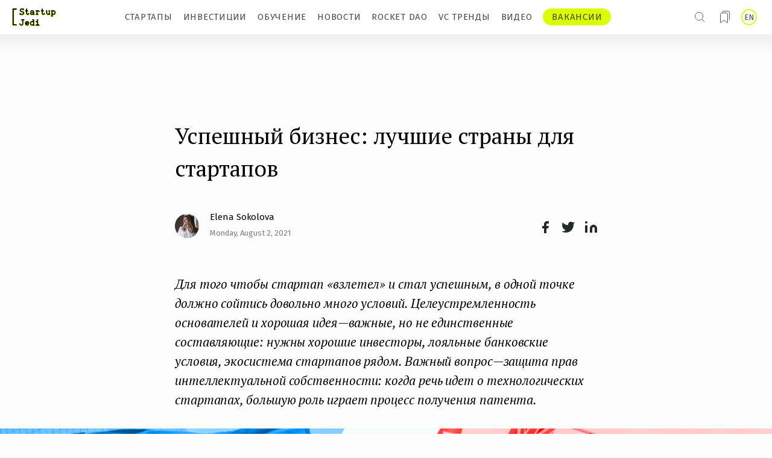

--- FILE ---
content_type: text/html; charset=utf-8
request_url: https://startupjedi.vc/ru/content/uspeshnyy-biznes-luchshie-strany-dlya-startapov
body_size: 35960
content:
<!DOCTYPE html>
<html lang="ru" dir="ltr" prefix="og: http://ogp.me/ns# content: http://purl.org/rss/1.0/modules/content/ dc: http://purl.org/dc/terms/ foaf: http://xmlns.com/foaf/0.1/ rdfs: http://www.w3.org/2000/01/rdf-schema# sioc: http://rdfs.org/sioc/ns# sioct: http://rdfs.org/sioc/types# skos: http://www.w3.org/2004/02/skos/core# xsd: http://www.w3.org/2001/XMLSchema#">
<head>
  <link rel="profile" href="http://www.w3.org/1999/xhtml/vocab" />
  <link href="https://fonts.googleapis.com/css?family=Fira+Sans:300,400,500|PT+Serif:400,400i,700&display=swap&subset=cyrillic,cyrillic-ext" rel="stylesheet">
  <meta name="viewport" content="width=device-width, initial-scale=1.0">
  <meta http-equiv="Content-Type" content="text/html; charset=utf-8" />
<link href="https://startupjedi.vc/content/successful-business-best-countries-startups" rel="alternate" hreflang="en" />
<link href="https://startupjedi.vc/ru/content/uspeshnyy-biznes-luchshie-strany-dlya-startapov" rel="alternate" hreflang="ru" />
<script src="https://www.recaptcha.net/recaptcha/api.js?hl=ru" async="async" defer="defer"></script>
<meta about="/ru/author/elena-sokolova" typeof="skos:Concept" property="rdfs:label skos:prefLabel" content="Elena Sokolova" />
<link rel="shortcut icon" href="https://startupjedi.vc/sites/default/files/favicon.ico" type="image/vnd.microsoft.icon" />
<meta name="robots" content="index, follow" />
<meta name="description" content="Рассказываем о наиболее предпочтительных странах для стартапов" />
<meta name="generator" content="Drupal 7 (https://www.drupal.org)" />
<link rel="canonical" href="https://startupjedi.vc/ru/content/uspeshnyy-biznes-luchshie-strany-dlya-startapov" />
<link rel="shortlink" href="https://startupjedi.vc/ru/node/1227" />
<meta property="og:site_name" content="Startup Jedi | СМИ про стартапы, инвестиции и тенденции венчурного рынка" />
<meta property="og:type" content="article" />
<meta property="og:url" content="https://startupjedi.vc/ru/content/uspeshnyy-biznes-luchshie-strany-dlya-startapov" />
<meta property="og:title" content="Успешный бизнес: лучшие страны для стартапов" />
<meta property="og:description" content="Рассказываем о наиболее предпочтительных странах для стартапов" />
<meta property="og:updated_time" content="2022-02-01T12:57:55+03:00" />
<meta property="og:image" content="https://startupjedi.vc/sites/default/files/rocketdao_news_digest_-_may_633.jpg" />
  <title>Успешный бизнес: лучшие страны для стартапов</title>
  <link type="text/css" rel="stylesheet" href="https://startupjedi.vc/sites/default/files/css/css_lQaZfjVpwP_oGNqdtWCSpJT1EMqXdMiU84ekLLxQnc4.css" media="all" />
<link type="text/css" rel="stylesheet" href="https://startupjedi.vc/sites/default/files/css/css_IlEPbEtF0T2RN4d8M0BY-k3PZJzGv0z3RWBs8T3ZpEM.css" media="all" />
<link type="text/css" rel="stylesheet" href="https://startupjedi.vc/sites/default/files/css/css_PGbJgHCUCBf4dg7K9Kt8aAwsApndP4GZ9RuToPy3-Fk.css" media="all" />
<link type="text/css" rel="stylesheet" href="https://startupjedi.vc/sites/all/modules/popup/popup.css?r8kig2" media="all" />
<link type="text/css" rel="stylesheet" href="https://startupjedi.vc/sites/default/files/css/css_BCZ7nk9ouf0m4ps1kMdk94yImpr1Swb-HvRpIfDuZIU.css" media="all" />
<link type="text/css" rel="stylesheet" href="//maxcdn.bootstrapcdn.com/font-awesome/4.7.0/css/font-awesome.min.css" media="all" />
<link type="text/css" rel="stylesheet" href="https://startupjedi.vc/sites/default/files/css/css_Te5mICxTFJeP0FGrWvaRPK-hDtV5ylvZHCh7KBYetW0.css" media="all" />

    <link rel="apple-touch-icon" sizes="180x180" href="/apple-touch-icon.png">
    <link rel="icon" type="image/png" sizes="32x32" href="/favicon-32x32.png">
    <link rel="icon" type="image/png" sizes="16x16" href="/favicon-16x16.png">
    <link rel="manifest" href="/site.webmanifest">
    <link rel="mask-icon" href="/safari-pinned-tab.svg" color="#6c7577">
    <meta name="msapplication-TileColor" content="#fffefe">
    <meta name="theme-color" content="#ffffff">


    <!-- HTML5 element support for IE6-8 -->
  <!--[if lt IE 9]>
    <script src="https://cdn.jsdelivr.net/html5shiv/3.7.3/html5shiv-printshiv.min.js"></script>
  <![endif]-->
    <script src="https://ajax.googleapis.com/ajax/libs/jquery/2.2.0/jquery.min.js"></script>
  <script src="//code.jquery.com/jquery-1.10.2.min.js"></script>
<script>window.jQuery || document.write("<script src='/sites/all/modules/jquery_update/replace/jquery/1.10/jquery.min.js'>\x3C/script>")</script>
<script src="https://startupjedi.vc/sites/default/files/js/js_Hfha9RCTNm8mqMDLXriIsKGMaghzs4ZaqJPLj2esi7s.js"></script>
<script src="https://startupjedi.vc/sites/default/files/js/js_FVhN18bbqzYEkTilvl31hOmd8NQtZUZya3wnwWYKd_Y.js"></script>
<script src="https://startupjedi.vc/sites/all/modules/popup/popup.js?r8kig2"></script>
<script src="https://startupjedi.vc/sites/default/files/js/js_vkVUFjrt6MOvGoERcuZ8GmDXFt0FTAl7Ayk80onwiLU.js"></script>
<script>window.a2a_config=window.a2a_config||{};window.da2a={done:false,html_done:false,script_ready:false,script_load:function(){var a=document.createElement('script'),s=document.getElementsByTagName('script')[0];a.type='text/javascript';a.async=true;a.src='https://static.addtoany.com/menu/page.js';s.parentNode.insertBefore(a,s);da2a.script_load=function(){};},script_onready:function(){da2a.script_ready=true;if(da2a.html_done)da2a.init();},init:function(){for(var i=0,el,target,targets=da2a.targets,length=targets.length;i<length;i++){el=document.getElementById('da2a_'+(i+1));target=targets[i];a2a_config.linkname=target.title;a2a_config.linkurl=target.url;if(el){a2a.init('page',{target:el});el.id='';}da2a.done=true;}da2a.targets=[];}};(function ($){Drupal.behaviors.addToAny = {attach: function (context, settings) {if (context !== document && window.da2a) {if(da2a.script_ready)a2a.init_all();da2a.script_load();}}}})(jQuery);a2a_config.callbacks=a2a_config.callbacks||[];a2a_config.callbacks.push({ready:da2a.script_onready});a2a_config.overlays=a2a_config.overlays||[];a2a_config.templates=a2a_config.templates||{};</script>
<script src="https://startupjedi.vc/sites/default/files/js/js_cjhlkcSsB7YX7qzmfOOirWPpcyiZf4Wr8fkmHqWbJaE.js"></script>
<script src="https://startupjedi.vc/sites/default/files/js/js_DzqesLsGDWZQm-7B5wHcxXyK7cp7ovpzDt9-bVKaecA.js"></script>
<script src="https://startupjedi.vc/sites/default/files/js/js_oYVKp-cluFZQnjxYMtXDmhZY3bwT8PYHYk6oiRMAQDw.js"></script>
<script>jQuery.extend(Drupal.settings, {"basePath":"\/","pathPrefix":"ru\/","setHasJsCookie":0,"ajaxPageState":{"theme":"v1","theme_token":"ovQFqHqc1P-eDDLhaPd_UqoGN1DnObNNEawit7fXnjk","jquery_version":"1.10","js":{"0":1,"sites\/all\/themes\/bootstrap\/js\/bootstrap.js":1,"\/\/code.jquery.com\/jquery-1.10.2.min.js":1,"1":1,"misc\/jquery-extend-3.4.0.js":1,"misc\/jquery-html-prefilter-3.5.0-backport.js":1,"misc\/jquery.once.js":1,"misc\/drupal.js":1,"sites\/all\/modules\/jquery_update\/replace\/ui\/external\/jquery.cookie.js":1,"sites\/all\/modules\/jquery_update\/replace\/misc\/jquery.form.min.js":1,"misc\/ajax.js":1,"sites\/all\/modules\/jquery_update\/js\/jquery_update.js":1,"sites\/all\/modules\/popup\/popup.js":1,"sites\/all\/modules\/dlike\/dlike.js":1,"sites\/all\/modules\/captcha\/captcha.js":1,"misc\/form.js":1,"sites\/all\/themes\/bootstrap\/js\/misc\/_collapse.js":1,"sites\/all\/themes\/bootstrap\/js\/misc\/_progress.js":1,"2":1,"sites\/all\/modules\/field_group\/field_group.js":1,"sites\/all\/modules\/webform\/js\/webform.js":1,"sites\/all\/themes\/v1\/bootstrap\/js\/affix.js":1,"sites\/all\/themes\/v1\/bootstrap\/js\/alert.js":1,"sites\/all\/themes\/v1\/bootstrap\/js\/button.js":1,"sites\/all\/themes\/v1\/bootstrap\/js\/carousel.js":1,"sites\/all\/themes\/v1\/bootstrap\/js\/collapse.js":1,"sites\/all\/themes\/v1\/bootstrap\/js\/dropdown.js":1,"sites\/all\/themes\/v1\/bootstrap\/js\/modal.js":1,"sites\/all\/themes\/v1\/bootstrap\/js\/tooltip.js":1,"sites\/all\/themes\/v1\/bootstrap\/js\/popover.js":1,"sites\/all\/themes\/v1\/bootstrap\/js\/scrollspy.js":1,"sites\/all\/themes\/v1\/bootstrap\/js\/tab.js":1,"sites\/all\/themes\/v1\/bootstrap\/js\/transition.js":1,"sites\/all\/themes\/bootstrap\/js\/misc\/ajax.js":1},"css":{"modules\/system\/system.base.css":1,"sites\/all\/modules\/date\/date_api\/date.css":1,"sites\/all\/modules\/date\/date_popup\/themes\/datepicker.1.7.css":1,"modules\/field\/theme\/field.css":1,"sites\/all\/modules\/logintoboggan\/logintoboggan.css":1,"modules\/node\/node.css":1,"sites\/all\/modules\/youtube\/css\/youtube.css":1,"sites\/all\/modules\/views\/css\/views.css":1,"sites\/all\/modules\/ckeditor\/css\/ckeditor.css":1,"sites\/all\/modules\/ctools\/css\/ctools.css":1,"sites\/all\/modules\/popup\/popup.css":1,"sites\/all\/modules\/dlike\/dlike.css":1,"sites\/all\/modules\/taxonomy_access\/taxonomy_access.css":1,"modules\/locale\/locale.css":1,"sites\/all\/modules\/addtoany\/addtoany.css":1,"sites\/all\/modules\/webform\/css\/webform.css":1,"\/\/maxcdn.bootstrapcdn.com\/font-awesome\/4.7.0\/css\/font-awesome.min.css":1,"sites\/all\/themes\/v1\/css\/style.css":1}},"popup":{"effects":{"show":{"default":"this.body.show();","fade":"\n        if (this.opacity){\n          this.body.fadeTo(\u0027medium\u0027,this.opacity);\n        }else{\n          this.body.fadeIn(\u0027medium\u0027);\n        }","slide-down":"this.body.slideDown(\u0027medium\u0027)","slide-down-fade":"\n        this.body.animate(\n          {\n            height:\u0027show\u0027,\n            opacity:(this.opacity ? this.opacity : \u0027show\u0027)\n          }, \u0027medium\u0027\n        );"},"hide":{"default":"this.body.hide();","fade":"this.body.fadeOut(\u0027medium\u0027);","slide-down":"this.body.slideUp(\u0027medium\u0027);","slide-down-fade":"\n        this.body.animate(\n          {\n            height:\u0027hide\u0027,\n            opacity:\u0027hide\u0027\n          }, \u0027medium\u0027\n        );"}},"linger":"750","delay":"0"},"urlIsAjaxTrusted":{"\/ru\/search":true,"\/ru\/ajax_mail_register_ajax":true,"\/ru\/content\/uspeshnyy-biznes-luchshie-strany-dlya-startapov":true},"ajax":{"edit-submit":{"event":"mousedown","keypress":true,"prevent":"click","url":"\/ru\/ajax_mail_register_ajax","submit":{"_triggering_element_name":"op","_triggering_element_value":"\u041f\u0440\u043e\u0434\u043e\u043b\u0436\u0438\u0442\u044c"}}},"field_group":{"div":"default","html-element":"full"},"bootstrap":{"anchorsFix":"0","anchorsSmoothScrolling":"0","formHasError":1,"popoverEnabled":1,"popoverOptions":{"animation":1,"html":0,"placement":"right","selector":"","trigger":"click","triggerAutoclose":1,"title":"","content":"","delay":0,"container":"body"},"tooltipEnabled":1,"tooltipOptions":{"animation":1,"html":0,"placement":"auto left","selector":"","trigger":"hover focus","delay":0,"container":"body"}}});</script>
</head>
<body class="html not-front not-logged-in no-sidebars page-node page-node- page-node-1227 node-type-article i18n-ru">
  <div id="skip-link">
    <a href="#main-content" class="element-invisible element-focusable">Skip to main content</a>
  </div>
    
<script>
    $(function () {
        init();
        init_mobile();


        function removeActiveItem(e) {
            let item = $(e);
            for (let i = 0; i < item.length; i++) {
                $(item[i]).removeClass('active')
            }
        }

        function init() {
            $(document).mouseup(function (e) {
                var div = $(".block-link-new-menu .block-item-menu");
                if (!div.is(e.target)
                    && div.has(e.target).length === 0) {
                    removeActiveItem('.block-link-new-menu .block-item-menu');
                }
            });
            let item = $('.block-link-new-menu .block-item-menu a.item');
            for (let i = 0; i < item.length; i++) {
                item[i].onclick = function () {

                    if (!$(this).parent().hasClass('active')) {
                        removeActiveItem('.block-link-new-menu .block-item-menu')
                        $(this).parent().addClass('active');
                    } else {
                        $(this).parent().removeClass('active');
                    }

                }
            }
        }


        function init_mobile() {

            $(document).mouseup(function (e) {
                var div = $(".block-button-hamburger");
                if (!div.is(e.target)
                    && div.has(e.target).length === 0) {
                    removeActiveItem('.block-button-hamburger');
                }
            });

            $('.block-button-hamburger .button-hamburger')[0].onclick = function () {
                if (!$(this).parent().hasClass('active')) {
                    if($width < 901) {
                        if (pageYOffset == 0) {
                            $('.top-header-row').removeClass('active');
                        }
                    }
                    $(this).parent().addClass('active');
                    $('#logo_top_menu').addClass('active');
                    $('html, body').css('overflow', 'hidden');
                } else {
                    $width = $(window).width();
                    if($width < 901) {
                        if (pageYOffset == 0) {
                            $('.top-header-row').addClass('active');
                        }
                    }
                    $(this).parent().removeClass('active');
                    $('#logo_top_menu').removeClass('active');
                    $('html, body').css('overflow', '');
                }
            }

            $(document).mouseup(function (e) {
                var div = $(".block-new-menu-mobile .block-item-menu");
                if (!div.is(e.target)
                    && div.has(e.target).length === 0) {
                    removeActiveItem('.block-new-menu-mobile .block-item-menu');
                }
            });
            let item = $('.block-new-menu-mobile .block-item-menu a.item');
            for (let i = 0; i < item.length; i++) {
                item[i].onclick = function () {

                    if (!$(this).parent().hasClass('active')) {
                        removeActiveItem('.block-new-menu-mobile .block-item-menu')
                        $(this).parent().addClass('active');
                    } else {
                        $(this).parent().removeClass('active');
                    }

                }
            }
        }


    })
</script>

<!-- START Регистрация -->
<div id="login-popup" class="login-popup-wrapper">
<div class="login-popup-container">
<div class='close-button' onclick="hideLoginPopup()"></div>


	<div class="login-popup-content">
	                   <div class="login-title join">Присоединяйтесь к Startup Jedi!</div>
                <div class="login-title welcome">Мы рады видеть Вас снова!</div>
                <div class="login-subtitle">Чтобы прочитать эту статью, получить неограниченный доступ к другим материалам портала и добавлять понравившиеся в закладки</div>
            		                <div class="form-item form-type-ulogin-widget form-group">
            <div id="ulogin" class="ulogin-processed">
                <div class="ulogin-buttons-container">
                    <div class="ulogin-button-facebook" style="cursor: pointer;" onClick="window.location='https://www.facebook.com/dialog/oauth?client_id=152827133728221&redirect_uri=https://startupjedi.vc/login_by_services&response_type=code&scope=email'"></div>
                    <div class="ulogin-button-google" role="button" title="Google" style="cursor: pointer;"  onClick="window.location='https://accounts.google.com/o/oauth2/auth?redirect_uri=https://startupjedi.vc/login_by_services?service=google&response_type=code&client_id=702436359393-etj1q837dsbk1eqv572gned5eto3tula.apps.googleusercontent.com&scope=https://www.googleapis.com/auth/userinfo.email https://www.googleapis.com/auth/userinfo.profile'"></div>
                </div>
            </div>
        </div>
		<!-- кнопка, вызывающая попап реги по мэйлу -->
		<div class='ulogin-buttons-container'>
		    <div class='ulogin-button-mail' onclick="handleEmailReg()">
			                            <span class='join'>Авторизируйтесь через почту</span>
                        <span class='welcome'>Войти через email</span>
                    			</div>
		</div>
		<div class='login-link join'>
		                      У вас уже есть аккаунт? <span onclick="openWelcome()">Да, есть</span>
                		</div>
		<div class='login-link welcome'>
        	                    У вас еще нет аккаунта? <span onclick="openJoin()">Создайте сейчас</span>
                        </div>
		                <div class="login-subtitle">Для совершенствования работы нашего ресурса, мы используем данные о поведении пользователей для внутреннего анализа.<br/>
                                    Мы никогда не станем передавать ваши личные данные третьим лицам.</div>
            	</div>

	 <!-- попап регистрации по мэйлу -->
	<div id="email-register-modal">
        <div class="enter-mail-popup">
        	                    <div class="login-title">Войти через почту</div>
                    <div class="login-subtitle">Введите адрес своей электронной почты, чтобы создать аккаунт.</div>
                    		<form class="user-info-from-cookie" enctype="multipart/form-data" action="/ru/content/uspeshnyy-biznes-luchshie-strany-dlya-startapov" method="post" id="user-register-form" accept-charset="UTF-8"><div><div id="ajax-forms-messages"></div><input type="hidden" name="form_build_id" value="form-EsU9pWIml0e04QnGasXIuhZd3BX_PKmf3Z72okg92SA" />
<input type="hidden" name="form_id" value="user_register_form" />
<div class="required-fields group-settings-wrapper field-group-div"><div class="required-fields right-side-wrapper field-group-div"><div id="edit-account" class="form-wrapper form-group"><input class="username" title="Spaces are allowed; punctuation is not allowed except for periods, hyphens, apostrophes, and underscores." data-toggle="tooltip" type="hidden" name="name" value="email_registration_c2izcEr4in" />
<div class="form-item form-item-mail form-type-textfield form-group"> <label class="control-label" for="edit-mail">Ваша почта <span class="form-required" title="This field is required.">*</span></label>
<input class="form-control form-text required" title="A valid e-mail address. All e-mails from the system will be sent to this address. The e-mail address is not made public and will only be used if you wish to receive a new password or wish to receive certain news or notifications by e-mail." data-toggle="tooltip" type="text" id="edit-mail" name="mail" value="" size="60" maxlength="254" /></div><input type="hidden" name="timezone" value="Europe/Moscow" />
</div></div></div><fieldset  class="captcha panel panel-default form-wrapper">
          <legend class="panel-heading">
      <span class="panel-title fieldset-legend">CAPTCHA</span>
    </legend>
          <div class="panel-body">
    <div class="help-block">Этот вопрос предназначен для проверки того, являетесь ли вы человеком, и для предотвращения автоматической рассылки спама.</div>    <input type="hidden" name="captcha_sid" value="40005225" />
<input type="hidden" name="captcha_token" value="ccf74c8026515a3dee7121b574561342" />
<input type="hidden" name="captcha_response" value="Google no captcha" />
<div class="g-recaptcha" data-sitekey="6LdFbO0ZAAAAAEvEMhjlbh5eCqNgwSr4eR6B9x0k" data-theme="light" data-type="image"></div><input type="hidden" name="captcha_cacheable" value="1" />
  </div>
  </fieldset>
<div class="form-actions form-wrapper form-group" id="edit-actions"><button type="submit" id="edit-submit" name="op" value="Продолжить" class="btn btn-default form-submit">Продолжить</button>
</div></div></form>    		<div class='login-link'>
                                        <span onclick="backToMain()">Другие варианты авторизации</span>
                                </div>
        </div>

        <div class="check-inbox-popup">
                                <div class="login-title">Проверьте почту</div>
                    <div class="login-subtitle">Мы только что выслали волшебную ссылку на ваш адрес name@email.com. Чтобы завершить создание аккаунта, перейдите по ней.</div>
                            <button onclick="hideLoginPopup()">OK</button>
        </div>

	</div>

    <!-- попап логина по мэйлу -->
    <div id="email-login-modal">
                        <div class="login-title">Войти через почту</div>
                    <div class="mail-login-wrapper">
            <form action="/ru/content/uspeshnyy-biznes-luchshie-strany-dlya-startapov" method="post" id="user-login" accept-charset="UTF-8"><div><div class="form-item form-item-name form-type-textfield form-group"> <label class="control-label" for="edit-name--2">Ваша почта <span class="form-required" title="This field is required.">*</span></label>
<input class="form-control form-text required" title="You may login with either your assigned username or your e-mail address." data-toggle="tooltip" type="text" id="edit-name--2" name="name" value="" size="60" maxlength="60" /></div><div class="form-item form-item-pass form-type-password form-group"> <label class="control-label" for="edit-pass">Пароль <span class="form-required" title="This field is required.">*</span></label>
<input class="form-control form-text required" title="The password field is case sensitive." data-toggle="tooltip" type="password" id="edit-pass" name="pass" size="60" maxlength="128" /></div><input type="hidden" name="form_build_id" value="form-o7J3_SzIIv5xLxat3eX6akui0o3yWr0bs30tNMjDU2s" />
<input type="hidden" name="form_id" value="user_login" />
<div class="login-forgot"><a href="/ru/user/password">Request new password</a></div><div class="form-actions form-wrapper form-group" id="edit-actions--2"><button type="submit" id="edit-submit--2" name="op" value="Войти" class="btn btn-default form-submit">Войти</button>
</div></div></form>        </div>
                        <a class="forgot-pass-title" href="https://startupjedi.vc/user/password?name=" target="_blank">
                    Забыли пароль?
                </a>
            
        <div class='login-link'>
                                <span onclick="backToMain()">Другие варианты авторизации</span>
                        </div>
    </div>

</div>
</div>
<!-- END Регистрация -->
<!-- START Попап поделиться видео -->
<div id="sharing-video-popup" class="login-popup-wrapper">
    <div class="login-popup-container">
        <div class='close-button' onclick="hideElement('sharing-video-popup')"></div>
        <div class="login-popup-content">
                            <div class="login-title welcome">Поделиться видео</div>
                <div class="login-subtitle">Привет! Понравилось видео? Супер!<br>Клик по иконке позволит быстро поделиться им.</div>
                        <div class="subscribe">
                    <span id="copiedtoclipboardPopup">
                                                    Ссылка скопирована
                                            </span>
                <a id="sharing-video-popup-telegram" href="#" target="_blank">
                    <svg width="22" height="23" viewBox="0 0 22 23" fill="none" xmlns="https://www.w3.org/2000/svg">
                        <path fill-rule="evenodd" clip-rule="evenodd" d="M11.0005 22.7109C17.0755 22.7109 22 17.7861 22 11.711C22 5.63581 17.0755 0.710938 11.0005 0.710938C4.92447 0.710938 0 5.63581 0 11.711C0 17.7861 4.92447 22.7109 11.0005 22.7109ZM3.39265 11.0025C3.24469 11.0598 3.12107 11.138 3.05487 11.288V11.498C3.13177 11.6527 3.2661 11.727 3.42282 11.7846C3.92705 11.9705 4.4303 12.1582 4.93452 12.3458C5.37937 12.5113 5.82422 12.6769 6.26907 12.8414C6.35473 12.8732 6.3995 12.919 6.42676 13.0088C6.80347 14.2299 7.18504 15.4497 7.56565 16.6695C7.67662 17.0238 7.94041 17.1042 8.22659 16.8717C8.46508 16.6783 8.70259 16.4846 8.9401 16.2908C9.23796 16.048 9.53583 15.8051 9.83466 15.5631C10.1062 15.3426 10.3077 15.3396 10.5929 15.5464C10.995 15.8381 11.397 16.13 11.8 16.4219C12.3879 16.8492 12.9768 17.2763 13.5657 17.703C13.8811 17.932 14.1488 17.8297 14.2306 17.4475C14.2851 17.1952 14.3367 16.9423 14.3883 16.6895C14.4175 16.5492 14.4457 16.4088 14.4749 16.2685C14.8302 14.5598 15.1855 12.8513 15.5408 11.1428C15.6381 10.6735 15.7364 10.2043 15.8338 9.73514C16.0528 8.68378 16.2718 7.63243 16.4899 6.58095C16.5337 6.36872 16.4285 6.17412 16.2261 6.13726C16.1229 6.11844 16.0002 6.14477 15.899 6.1837C13.2309 7.21023 10.5637 8.23846 7.89661 9.26665C6.39561 9.84533 4.89462 10.4241 3.39265 11.0025Z" fill="#25282B"/>
                    </svg>
                </a>
                <a id="sharing-video-popup-twitter" href="#" target="_blank">
                    <svg width="23" height="19" viewBox="0 0 23 19" fill="none" xmlns="https://www.w3.org/2000/svg">
                        <path d="M22.4459 0.927782C21.5114 1.58699 20.4766 2.09117 19.3816 2.42092C18.7938 1.74512 18.0127 1.26612 17.1438 1.04872C16.275 0.831324 15.3603 0.886009 14.5236 1.20538C13.6868 1.52476 12.9683 2.09341 12.4653 2.83443C11.9622 3.57546 11.6989 4.4531 11.7109 5.34865V6.32456C9.99587 6.36904 8.29646 5.98867 6.76402 5.21734C5.23158 4.44602 3.91369 3.30767 2.92771 1.90369C2.92771 1.90369 -0.975929 10.6869 7.80726 14.5905C5.7974 15.9548 3.40313 16.6389 0.975891 16.5423C9.75908 21.4219 20.4941 16.5423 20.4941 5.31938C20.4932 5.04754 20.4671 4.77638 20.416 4.50937C21.412 3.52711 22.1149 2.28694 22.4459 0.927782Z" fill="#25282B"/>
                    </svg>
                </a>
                <a id="sharing-video-popup-linkedin" href="#" target="_blank">
                    <svg width="24" height="24" viewBox="0 0 24 24" fill="none" xmlns="https://www.w3.org/2000/svg">
                        <path d="M16.0364 7.80713C17.5894 7.80713 19.0788 8.42404 20.1769 9.52215C21.275 10.6203 21.8919 12.1096 21.8919 13.6626V20.494H17.9882V13.6626C17.9882 13.1449 17.7826 12.6485 17.4166 12.2824C17.0505 11.9164 16.5541 11.7108 16.0364 11.7108C15.5188 11.7108 15.0223 11.9164 14.6563 12.2824C14.2902 12.6485 14.0846 13.1449 14.0846 13.6626V20.494H10.181V13.6626C10.181 12.1096 10.7979 10.6203 11.896 9.52215C12.9941 8.42404 14.4835 7.80713 16.0364 7.80713Z" fill="#25282B"/>
                        <path d="M6.27736 8.7832H2.37372V20.4941H6.27736V8.7832Z" fill="#25282B"/>
                        <path d="M4.32554 5.8553C5.4035 5.8553 6.27736 4.98144 6.27736 3.90348C6.27736 2.82552 5.4035 1.95166 4.32554 1.95166C3.24758 1.95166 2.37372 2.82552 2.37372 3.90348C2.37372 4.98144 3.24758 5.8553 4.32554 5.8553Z" fill="#25282B"/>
                    </svg>
                </a>
                <a id="sharing-video-popup-facebook" href="#" target="_blank">
                    <svg width="12" height="21" viewBox="0 0 12 21" fill="none" xmlns="https://www.w3.org/2000/svg">
                        <path d="M11.4101 0.95166H8.48239C7.18825 0.95166 5.94712 1.46575 5.03203 2.38085C4.11693 3.29594 3.60284 4.53707 3.60284 5.83121V8.75894H0.67511V12.6626H3.60284V20.4699H7.50648V12.6626H10.4342L11.4101 8.75894H7.50648V5.83121C7.50648 5.57238 7.6093 5.32416 7.79232 5.14114C7.97534 4.95812 8.22356 4.8553 8.48239 4.8553H11.4101V0.95166Z" fill="#25282B"/>
                    </svg>
                </a>
                <a href="javascript:void(0);" onclick="urltoclipboardPopup()">
                    <svg width="21" height="21" viewBox="0 0 21 21" fill="none" xmlns="https://www.w3.org/2000/svg">
                        <g clip-path="url(#clip0)">
                            <path d="M16.9323 7.91357H9.43229C8.51182 7.91357 7.76562 8.65977 7.76562 9.58024V17.0802C7.76562 18.0007 8.51182 18.7469 9.43229 18.7469H16.9323C17.8528 18.7469 18.599 18.0007 18.599 17.0802V9.58024C18.599 8.65977 17.8528 7.91357 16.9323 7.91357Z" stroke="#25282B" stroke-width="2.5" stroke-linecap="round" stroke-linejoin="round"/>
                            <path d="M4.43231 12.9134H3.59898C3.15695 12.9134 2.73303 12.7378 2.42047 12.4253C2.10791 12.1127 1.93231 11.6888 1.93231 11.2467V3.74674C1.93231 3.30472 2.10791 2.88079 2.42047 2.56823C2.73303 2.25567 3.15695 2.08008 3.59898 2.08008H11.099C11.541 2.08008 11.9649 2.25567 12.2775 2.56823C12.5901 2.88079 12.7656 3.30472 12.7656 3.74674V4.58008" stroke="#25282B" stroke-width="2.5" stroke-linecap="round" stroke-linejoin="round"/>
                        </g>
                        <defs>
                            <clipPath id="clip0">
                                <rect width="20" height="20" fill="white" transform="translate(0.265625 0.413574)"/>
                            </clipPath>
                        </defs>
                    </svg>
                </a>
                <script>
                    function urltoclipboardPopup() {
                        var copyText = document.getElementById("urltoclipboardPopup");
                        copyText.select();
                        document.execCommand("copy");
                        $("#copiedtoclipboardPopup").show();
                        setTimeout(function() { $("#copiedtoclipboardPopup").hide('slow'); }, 2000);
                    }
                </script>

                <input type="text" readonly value="" id="urltoclipboardPopup" style="opacity: 0;">

            </div>
        </div>
    </div>
</div>
</div>
<!-- END Попап поделиться видео -->


<div class="block-new-menu-blog">
    <div class="block-first-menu">
        <div id="logo_top_menu" class="block-logo-new-menu">
            <a href="https://startupjedi.vc/ru">
                <img class="logo-desc" src="https://startupjedi.vc/sites/all/themes/v1/assets/header/startup-jedi-logo.svg" alt="">
                <img class="logo-mob" src="https://startupjedi.vc/sites/all/themes/v1/assets/header/startup-jedi-logo-mob.svg" alt="">
            </a>
        </div>

        <div class="menu-wrapper desc-hide" >
            <div id='search-wrapper' class="search-wrapper" onclick="openSearch()">
                  <div class="region region-seasrch">
    <section id="block-views-exp-search-page-page" class="block block-views clearfix">

      
  <form action="/ru/search" method="get" id="views-exposed-form-search-page-page" accept-charset="UTF-8"><div><div class="views-exposed-form">
  <div class="views-exposed-widgets clearfix">
          <div id="edit-keys-wrapper" class="views-exposed-widget views-widget-filter-keys">
                        <div class="views-widget">
          <div class="form-item form-item-keys form-type-textfield form-group"><input title="Enter the terms you wish to search for." placeholder="Начать поиск" class="form-control form-text" type="text" id="edit-keys" name="keys" value="" size="15" maxlength="128" /></div>        </div>
              </div>
                    <div class="views-exposed-widget views-submit-button">
      <button type="submit" id="edit-submit-search-page" name="" value="ok" class="btn btn-default form-submit">ok</button>
<input type="hidden" name="apply_filter" value="yes" />
    </div>
      </div>
</div>
</div></form>
</section>
  </div>
            </div>

              <div class="region region-header">
    <section id="block-locale-language" class="block block-locale clearfix">

      
  <ul class="language-switcher-locale-url"><li class="en first"><a href="/content/successful-business-best-countries-startups" class="language-link" xml:lang="en" hreflang="en" title="Successful business: best countries for startups">EN</a></li>
<li class="ru last active"><a href="/ru/content/uspeshnyy-biznes-luchshie-strany-dlya-startapov" class="language-link active" xml:lang="ru" hreflang="ru" title="Успешный бизнес: лучшие страны для стартапов">RU</a></li>
</ul>
</section>
  </div>

                                        <div class="bookmarks-wrapper" onclick="showElement('login-popup')""></div>
            
            <div class="block-button-hamburger-new-menu">
                <div class="block-button-hamburger">
                    <div class="button-hamburger">
                        <svg class="for-open" width="10" height="9" viewBox="0 0 10 9" fill="none" xmlns="https://www.w3.org/2000/svg">
                            <line y1="1.25" x2="10" y2="1.25" stroke="#4A4A4A"/>
                            <line y1="4.75" x2="10" y2="4.75" stroke="#4A4A4A"/>
                            <line y1="8.25" x2="10" y2="8.25" stroke="#4A4A4A"/>
                        </svg>
                        <svg class="for-close" width="38" height="38" viewBox="0 0 38 38" fill="none" xmlns="https://www.w3.org/2000/svg">
                            <rect width="38" height="38" fill="white"/>
                            <line x1="8.38871" y1="8.06979" x2="30.5204" y2="30.2015" stroke="black"/>
                            <line x1="30.5205" y1="8.77689" x2="8.38885" y2="30.9086" stroke="black"/>
                        </svg>

                    </div>
                    <div class="block-new-menu-mobile">

                                                      <div class="region region-navigation">
    
  <div class="block-link-new-menu"><div class="block-item-menu"><a href="/ru/STARTUP_OF_THE_DAY" title="" class="item">СТАРТАПЫ</a></div><div class="block-item-menu"><a href="/ru/INVESTOR_OF_THE_DAY" class="item">ИНВЕСТИЦИИ</a></div><div class="block-item-menu"><a href="/ru/EDUCATION" title="" class="item">ОБУЧЕНИЕ</a></div><div class="block-item-menu"><a href="/ru/NEWS" title="" class="item">НОВОСТИ</a></div><div class="block-item-menu"><a href="/ru/ROCKET_DAO" title="" class="item">ROCKET DAO</a></div><div class="block-item-menu"><a href="/ru/VC_TRENDS" class="item">VC ТРЕНДЫ</a></div><div class="block-item-menu"><a href="/ru/VIDEO" class="item">ВИДЕО</a></div><div class="block-item-menu"><a href="/ru/VACANCIES" class="menu-link-startupedia-ru menu-link-startupedia item">ВАКАНСИИ</a></div></div>
  </div>
                                                                                                                                    <div class="mob-menu-become-an-author" onclick="showElement('login-popup')">
                                    <span>Войти</span>
                                </div>
                                                                                        <div class="mob-menu-login" onclick="showElement('login-popup', 'join-popup')">
                                    <span>Создать аккаунт</span>
                                </div>
                                                    
                        
                        <div class="home-subscribe mob-menu-login">
                                                            <a href="https://t.me/Startup_Jedi_RU" target="_blank">
                                    <svg width="22" height="23" viewBox="0 0 22 23" fill="none" xmlns="http://www.w3.org/2000/svg">
                                        <path fill-rule="evenodd" clip-rule="evenodd" d="M11.0005 22.7109C17.0755 22.7109 22 17.7861 22 11.711C22 5.63581 17.0755 0.710938 11.0005 0.710938C4.92447 0.710938 0 5.63581 0 11.711C0 17.7861 4.92447 22.7109 11.0005 22.7109ZM3.39265 11.0025C3.24469 11.0598 3.12107 11.138 3.05487 11.288V11.498C3.13177 11.6527 3.2661 11.727 3.42282 11.7846C3.92705 11.9705 4.4303 12.1582 4.93452 12.3458C5.37937 12.5113 5.82422 12.6769 6.26907 12.8414C6.35473 12.8732 6.3995 12.919 6.42676 13.0088C6.80347 14.2299 7.18504 15.4497 7.56565 16.6695C7.67662 17.0238 7.94041 17.1042 8.22659 16.8717C8.46508 16.6783 8.70259 16.4846 8.9401 16.2908C9.23796 16.048 9.53583 15.8051 9.83466 15.5631C10.1062 15.3426 10.3077 15.3396 10.5929 15.5464C10.995 15.8381 11.397 16.13 11.8 16.4219C12.3879 16.8492 12.9768 17.2763 13.5657 17.703C13.8811 17.932 14.1488 17.8297 14.2306 17.4475C14.2851 17.1952 14.3367 16.9423 14.3883 16.6895C14.4175 16.5492 14.4457 16.4088 14.4749 16.2685C14.8302 14.5598 15.1855 12.8513 15.5408 11.1428C15.6381 10.6735 15.7364 10.2043 15.8338 9.73514C16.0528 8.68378 16.2718 7.63243 16.4899 6.58095C16.5337 6.36872 16.4285 6.17412 16.2261 6.13726C16.1229 6.11844 16.0002 6.14477 15.899 6.1837C13.2309 7.21023 10.5637 8.23846 7.89661 9.26665C6.39561 9.84533 4.89462 10.4241 3.39265 11.0025Z" fill="#25282B"/>
                                    </svg>
                                </a>
                                <a href="https://www.facebook.com/Startup.Jedi/" target="_blank">
                                    <svg width="12" height="21" viewBox="0 0 12 21" fill="none" xmlns="http://www.w3.org/2000/svg">
                                        <path d="M11.4101 0.95166H8.48239C7.18825 0.95166 5.94712 1.46575 5.03203 2.38085C4.11693 3.29594 3.60284 4.53707 3.60284 5.83121V8.75894H0.67511V12.6626H3.60284V20.4699H7.50648V12.6626H10.4342L11.4101 8.75894H7.50648V5.83121C7.50648 5.57238 7.6093 5.32416 7.79232 5.14114C7.97534 4.95812 8.22356 4.8553 8.48239 4.8553H11.4101V0.95166Z" fill="#25282B"/>
                                    </svg>
                                </a>
                                <a href="https://www.instagram.com/startupjedi.vc/" target="_blank">
                                    <svg width="21" height="21" viewBox="0 0 21 21" fill="none" xmlns="http://www.w3.org/2000/svg">
                                        <path fill-rule="evenodd" clip-rule="evenodd" d="M10.5 1.89263C13.3035 1.89263 13.6369 1.90313 14.7433 1.953C17.5888 2.08294 18.9171 3.4335 19.047 6.25931C19.0969 7.36575 19.1074 7.69781 19.1074 10.5013C19.1074 13.3048 19.0969 13.6369 19.047 14.7446C18.9171 17.5665 17.5914 18.9184 14.7433 19.0483C13.6369 19.0982 13.3048 19.1087 10.5 19.1087C7.6965 19.1087 7.36313 19.0969 6.25669 19.047C3.40463 18.9171 2.08294 17.5626 1.953 14.7433C1.90313 13.6356 1.89131 13.3035 1.89131 10.5C1.89131 7.6965 1.90312 7.36444 1.95431 6.25669C2.08294 3.43219 3.40987 2.08294 6.258 1.953C7.36444 1.90313 7.6965 1.89263 10.5 1.89263ZM5.10825 10.5C5.10825 13.4781 7.52194 15.8917 10.5 15.8917C13.4781 15.8917 15.8917 13.4781 15.8917 10.5C15.8917 7.52194 13.4768 5.10825 10.5 5.10825C7.52325 5.10825 5.10825 7.52194 5.10825 10.5ZM14.8457 4.89563C14.8457 5.59125 15.4101 6.15562 16.1057 6.15562C16.8013 6.15562 17.3657 5.59125 17.3657 4.89563C17.3657 4.2 16.8013 3.63562 16.1057 3.63562C15.4101 3.63562 14.8457 4.2 14.8457 4.89563ZM14.8299 20.937C18.6388 20.7624 20.7638 18.6467 20.937 14.8286C20.9882 13.7091 21 13.3521 21 10.5C21 7.64925 20.9882 7.29094 20.937 6.17006C20.7664 2.36119 18.6467 0.237562 14.8299 0.0629996C13.7091 0.0118121 13.3521 0 10.5 0C7.64794 0 7.29225 0.0118122 6.17137 0.0643122C2.35725 0.237562 0.238875 2.35462 0.0629996 6.17137C0.0118121 7.29094 0 7.64925 0 10.5C0 13.3521 0.0118121 13.7091 0.0629996 14.8286C0.238875 18.6427 2.35462 20.7624 6.17137 20.937C7.29225 20.9882 7.64794 21 10.5 21C13.3521 21 13.7091 20.9882 14.8299 20.937ZM14.0002 10.5C14.0002 12.4333 12.4331 14.0004 10.4998 14.0004C8.56644 14.0004 6.99932 12.4333 6.99932 10.5C6.99932 8.5667 8.56644 6.99957 10.4998 6.99957C12.4331 6.99957 14.0002 8.5667 14.0002 10.5Z" fill="black"/>
                                    </svg>
                                </a>
                                <a href="https://twitter.com/startup_jedi" target="_blank">
                                    <svg width="23" height="19" viewBox="0 0 23 19" fill="none" xmlns="http://www.w3.org/2000/svg">
                                        <path d="M22.4459 0.927782C21.5114 1.58699 20.4766 2.09117 19.3816 2.42092C18.7938 1.74512 18.0127 1.26612 17.1438 1.04872C16.275 0.831324 15.3603 0.886009 14.5236 1.20538C13.6868 1.52476 12.9683 2.09341 12.4653 2.83443C11.9622 3.57546 11.6989 4.4531 11.7109 5.34865V6.32456C9.99587 6.36904 8.29646 5.98867 6.76402 5.21734C5.23158 4.44602 3.91369 3.30767 2.92771 1.90369C2.92771 1.90369 -0.975929 10.6869 7.80726 14.5905C5.7974 15.9548 3.40313 16.6389 0.975891 16.5423C9.75908 21.4219 20.4941 16.5423 20.4941 5.31938C20.4932 5.04754 20.4671 4.77638 20.416 4.50937C21.412 3.52711 22.1149 2.28694 22.4459 0.927782Z" fill="#25282B"/>
                                    </svg>
                                </a>
                                <a href="https://www.youtube.com/channel/UCxSo8B1EHEKhwcYsbGUuL1g" target="_blank">
                                    <svg width="250" height="250" viewBox="0 0 250 250" fill="none" xmlns="http://www.w3.org/2000/svg">
                                        <path d="M45 20C31.2 20 20 31.2 20 45V205C20 218.8 31.2 230 45 230H205C218.8 230 230 218.8 230 205V45C230 31.2 218.8 20 205 20H45ZM75 40H87.002L95 60L102.998 40H115L100 75V95H90V74.9512C87 66.9012 77.05 45.05 75 40ZM125 55C129.45 55 133.85 56.3461 136.65 59.7461C138.8 62.1961 140 66.1477 140 71.3477V78.6523C140 83.8523 139.004 87.4523 136.904 89.9023C134.104 93.2523 129.45 95 125 95C120.55 95 116.003 93.2523 113.203 89.9023C111.053 87.4523 110 83.8523 110 78.6523V71.3965C110 66.1965 111.15 62.1961 113.35 59.7461C116.15 56.3461 119.95 55 125 55ZM145 55H155V85C155.25 86.35 156.697 86.9531 158.047 86.9531C160.097 86.9531 162.7 84.5543 165 81.9043V55H175V95H165V88.0957C160.95 92.0457 157.499 95.0035 152.949 94.8535C149.649 94.7535 147.351 93.5523 146.201 91.1523C145.501 89.7523 145 87.4992 145 84.1992V55ZM125 63.0957C124.312 63.0957 123.654 63.2465 123.057 63.5059C122.459 63.7652 121.918 64.1371 121.465 64.5996C121.012 65.0621 120.645 65.6113 120.391 66.2207C120.137 66.8301 120 67.5031 120 68.2031V82.2461C120 83.6461 120.559 84.9246 121.465 85.8496C121.918 86.3121 122.459 86.684 123.057 86.9434C123.654 87.2027 124.312 87.3535 125 87.3535C125.688 87.3535 126.346 87.2027 126.943 86.9434C128.736 86.1652 130 84.3461 130 82.2461V68.2031C130 65.4031 127.75 63.0957 125 63.0957ZM124.951 110H125.049C125.049 110 158.596 110.002 180.996 111.602C184.146 111.952 190.951 112.002 197.051 118.252C201.851 122.952 203.398 133.75 203.398 133.75C203.398 133.75 205 141.403 205 154.053V165.898C205 178.548 203.398 186.201 203.398 186.201C203.398 186.201 201.851 196.999 197.051 201.699C190.951 207.949 184.146 208 180.996 208.35C158.596 209.95 125 210 125 210C125 210 83.3957 209.598 70.5957 208.398C67.0457 207.748 59.0492 207.948 52.9492 201.748C48.1492 196.998 46.6016 186.201 46.6016 186.201C46.6016 186.201 45 178.548 45 165.898V154.053C45 141.403 46.6016 133.75 46.6016 133.75C46.6016 133.75 48.1492 122.952 52.9492 118.252C59.0492 112.002 65.8539 111.952 69.0039 111.602C91.4039 110.002 124.951 110 124.951 110ZM60 130V139.893H70V190H80V139.893H90V130H60ZM125 130V190H135V183.75C138.155 187.655 142.265 190 145.625 190C149.385 190 152.666 187.977 153.926 184.102C154.521 182.007 154.96 180.05 155 175.625V161.875C155 156.935 154.331 153.213 153.701 151.113C152.441 147.208 149.39 145.025 145.625 145C140.725 144.965 138.75 147.5 135 151.875V130H125ZM90 145V178.428C90 182.038 90.5023 184.46 91.1523 186.045C92.2523 188.615 94.4953 190 97.6953 190C101.345 190 106.05 187.429 110 183.174V190H120V145H110V176.348C107.8 179.268 104.598 181.445 102.598 181.445C101.298 181.445 100.25 180.898 100 179.463V145H90ZM175.146 145C170.106 145 166.17 146.585 163.32 149.58C161.22 151.79 160 155.403 160 160.088V175.42C160 180.075 161.343 183.333 163.438 185.518C166.292 188.513 170.221 190 175.381 190C180.536 190 184.594 188.434 187.324 185.254C188.524 183.849 189.294 182.268 189.629 180.508C189.719 179.713 190 177.555 190 175H180V178.994C180 181.314 177.76 183.193 175 183.193C172.24 183.193 170 181.309 170 178.994V170H190V167.119V159.893C190 155.218 188.852 151.795 186.787 149.58C184.022 146.585 180.096 145 175.146 145ZM175 152.236C177.76 152.236 180 154.121 180 156.436V163.076H170V156.436C170 154.116 172.24 152.236 175 152.236ZM141.104 153.73C143.829 153.73 145 155.405 145 160.625V174.375C145 179.595 143.829 181.396 141.104 181.396C139.549 181.396 136.58 180.33 135 178.75V156.875C136.58 155.315 139.549 153.73 141.104 153.73Z" fill="black"/>
                                    </svg>
                                </a>
                                <a href="https://www.tiktok.com/@startupjedi.vc" target="_blank">
                                    <svg width="17" height="19" viewBox="0 0 17 19" fill="none" xmlns="http://www.w3.org/2000/svg">
                                        <path d="M16.2562 7.68706C16.101 7.70214 15.9451 7.71005 15.7891 7.71075C14.9469 7.71087 14.1179 7.50125 13.377 7.10083C12.636 6.7004 12.0065 6.12177 11.5451 5.41716V13.2274C11.5451 14.3691 11.2066 15.4852 10.5723 16.4345C9.93799 17.3838 9.03644 18.1237 7.98164 18.5606C6.92684 18.9975 5.76617 19.1118 4.6464 18.8891C3.52663 18.6663 2.49806 18.1166 1.69075 17.3092C0.883441 16.5019 0.333657 15.4734 0.110921 14.3536C-0.111815 13.2338 0.00250143 12.0732 0.439414 11.0184C0.876326 9.96356 1.61621 9.06201 2.5655 8.42771C3.5148 7.79341 4.63087 7.45485 5.77257 7.45485C5.89308 7.45485 6.01087 7.46569 6.12934 7.47313V10.3178C6.01087 10.3036 5.89443 10.2819 5.77257 10.2819C4.99119 10.2819 4.24182 10.5923 3.6893 11.1448C3.13678 11.6973 2.82638 12.4467 2.82638 13.2281C2.82638 14.0095 3.13678 14.7589 3.6893 15.3114C4.24182 15.8639 4.99119 16.1743 5.77257 16.1743C7.40002 16.1743 8.83724 14.8921 8.83724 13.2647L8.86568 0H11.5871C11.7115 1.18247 12.2475 2.2836 13.1015 3.11087C13.9555 3.93814 15.0731 4.43889 16.2589 4.52558V7.68706" fill="black"/>
                                    </svg>
                                </a>
                                                    </div>

                    </div>

                </div>
            </div>

            <div class="avatar-wrapper"
                                    style="background-color: lightgrey; color: #FFF; text-align: center; font-size: 22px; padding-top: 5px;"
                    >
                                    <div id="avatar-menu" class="avatar-menu-wrapper">
                    <div class="name-title">
                                            </div>
                                            <div class="settings-title" onclick="window.open('https://forms.gle/deEfqtHkbzJ9s7GU6', '_blank')">
                            Стать автором
                        </div>
                        <div class="settings-title" onclick="goSettings('settings')">Настройки</div>
                        <div class="settings-title" onclick="window.open('https://startupjedi.vc/user/logout', '_self')">Выход</div>
                                    </div>
            </div>
        </div>
        <div class="menu-wrapper mob-hide" >
            <div id='search-wrapper' class="search-wrapper" onclick="openSearch()">
                  <div class="region region-seasrch">
      <div class="region region-seasrch">
    <section id="block-views-exp-search-page-page" class="block block-views clearfix">

      
  <form action="/ru/search" method="get" id="views-exposed-form-search-page-page" accept-charset="UTF-8"><div><div class="views-exposed-form">
  <div class="views-exposed-widgets clearfix">
          <div id="edit-keys-wrapper" class="views-exposed-widget views-widget-filter-keys">
                        <div class="views-widget">
          <div class="form-item form-item-keys form-type-textfield form-group"><input title="Enter the terms you wish to search for." placeholder="Начать поиск" class="form-control form-text" type="text" id="edit-keys" name="keys" value="" size="15" maxlength="128" /></div>        </div>
              </div>
                    <div class="views-exposed-widget views-submit-button">
      <button type="submit" id="edit-submit-search-page" name="" value="ok" class="btn btn-default form-submit">ok</button>
<input type="hidden" name="apply_filter" value="yes" />
    </div>
      </div>
</div>
</div></form>
</section>
  </div>
  </div>
            </div>
            <div class="bookmarks-wrapper" onclick="showElement('login-popup')""></div>
              <div class="region region-header">
      <div class="region region-header">
    <section id="block-locale-language" class="block block-locale clearfix">

      
  <ul class="language-switcher-locale-url"><li class="en first"><a href="/content/successful-business-best-countries-startups" class="language-link" xml:lang="en" hreflang="en" title="Successful business: best countries for startups">EN</a></li>
<li class="ru last active"><a href="/ru/content/uspeshnyy-biznes-luchshie-strany-dlya-startapov" class="language-link active" xml:lang="ru" hreflang="ru" title="Успешный бизнес: лучшие страны для стартапов">RU</a></li>
</ul>
</section>
  </div>
  </div>
        </div>
    </div>

                  <div class="region region-navigation">
      <div class="region region-navigation">
    
  <div class="block-link-new-menu"><div class="block-item-menu"><a href="/ru/STARTUP_OF_THE_DAY" title="" class="item">СТАРТАПЫ</a></div><div class="block-item-menu"><a href="/ru/INVESTOR_OF_THE_DAY" class="item">ИНВЕСТИЦИИ</a></div><div class="block-item-menu"><a href="/ru/EDUCATION" title="" class="item">ОБУЧЕНИЕ</a></div><div class="block-item-menu"><a href="/ru/NEWS" title="" class="item">НОВОСТИ</a></div><div class="block-item-menu"><a href="/ru/ROCKET_DAO" title="" class="item">ROCKET DAO</a></div><div class="block-item-menu"><a href="/ru/VC_TRENDS" class="item">VC ТРЕНДЫ</a></div><div class="block-item-menu"><a href="/ru/VIDEO" class="item">ВИДЕО</a></div><div class="block-item-menu"><a href="/ru/VACANCIES" class="menu-link-startupedia-ru menu-link-startupedia item">ВАКАНСИИ</a></div></div>
  </div>
  </div>
    
</div>

<div class='become-member-popup-wrapper text-banner' id='become-member-popup'>
    <div class='become-member-popup'>
        <div class='close-button' onclick="hideElement('become-member-popup')"></div>
        <div class='popup-inner'>
            <div class='content-wrapper'>
                                        <div class='title'>
                            Присоединитесь
                        </div>
                        <div class='subtitle'>
                            к нашему сообществу, создав личный аккаунт (это займет несколько секунд), <strong>чтобы продолжить чтение</strong> этой статьи и получить неограниченный доступ ко всем материалам Startup Jedi!
                        </div>
                        <div class="sign-in-button" onclick="showElement('login-popup', 'join-popup')">
                            Присоединиться
                        </div>
                        <div class="login-text">
                            У меня есть аккаунт, <span onclick="showElement('login-popup')">Войти</span>
                        </div>
                                </div>
        </div>
    </div>
    <!-- <div class="blur-filter"></div> -->
</div>

    <div class='article-scroll-popup-wrapper text-banner' id='article-scroll-popup'>
        <div class='article-scroll-popup'>
            <div class='close-button' onclick="hideElement('article-scroll-popup')"></div>
            <div class='popup-inner'>
                <div class='content-wrapper'>
                    <a href="https://bit.ly/onboardfc1" target="_blank" class="offer-popup1">
                        <img src="/sites/all/themes/v1/img/offer-popup1.png">
                    </a>
                    <a href="https://bit.ly/onboardfc2" target="_blank" class="offer-popup2">
                        <img src="/sites/all/themes/v1/img/offer-popup2.png">
                    </a>
                    <a href="https://bit.ly/onboardfc3" target="_blank" class="offer-popup3">
                        <img src="/sites/all/themes/v1/img/offer-popup3.png">
                    </a>
                    <a href="https://bit.ly/startupjeditg1" target="_blank" class="offer-popup4">
                        <img src="/sites/all/themes/v1/img/offer-popup4.png">
                    </a>
                    <a href="https://bit.ly/telegramsj2" target="_blank" class="offer-popup5">
                        <img src="/sites/all/themes/v1/img/offer-popup5.png">
                    </a>
                </div>
            </div>
        </div>
        <!-- <div class="blur-filter"></div> -->
    </div>

<div class="new-container-block">

    <header role="banner" id="page-header">
        
            </header> <!-- /#page-header -->


    <div class="sli" style="padding-top: 40px;">

        
        <section class="post-section" style="padding: 80px 0 0 0">
                        <!--            -->            <a id="main-content"></a>
                                                    <!-- <h1 id='main-title' class="page-header post-title ">Успешный бизнес: лучшие страны для стартапов</h1> -->
                                                                                      <div class="region region-content">
    <section id="block-system-main" class="block block-system clearfix">

      
  <div class="group-post-wrapper field-group-div"><div class="field field-name-title field-type-ds field-label-hidden"><div class="field-items"><div class="field-item even" property="dc:title"><h1 class="post-main-title">Успешный бизнес: лучшие страны для стартапов</h1></div></div></div><div class="group-ava-img"><div class="collapsible group-author-container field-group-div speed-fast effect-none">
      <div><span class="field-group-format-toggler"></span></div>
      <div class="field-group-format-wrapper" style="display: block;"><div class="field field-name-field-author field-type-taxonomy-term-reference field-label-hidden"><div class="field-items"><div class="field-item even"><div class="group-author-wrapper field-group-html-element"><div class="field field-name-field-author-foto field-type-image field-label-hidden"><div class="field-items"><div class="field-item even"><img typeof="foaf:Image" class="img-responsive" src="https://startupjedi.vc/sites/default/files/styles/medium/public/photo_2021-06-18_13.42.53.jpeg?itok=O1jxnHOM" width="147" height="220" alt="" /></div></div></div><div class="field field-name-title field-type-ds field-label-hidden"><div class="field-items"><div class="field-item even"><div class="author-title"><a href="/ru/author/elena-sokolova">Elena Sokolova</a></div></div></div></div></div></div></div></div><div class="field field-name-field-data- field-type-datetime field-label-hidden"><div class="field-items"><div class="field-item even"><span class="date-display-single" property="dc:date" datatype="xsd:dateTime" content="2021-08-02T00:00:00+03:00">Monday, August 2, 2021</span></div></div></div></div></div><div class="collapsible group-social-wrapper field-group-div speed-fast effect-none">
      <div><span class="field-group-format-toggler"></span></div>
      <div class="field-group-format-wrapper" style="display: block;"><div class="field field-name-addtoany field-type-ds field-label-hidden"><div class="field-items"><div class="field-item even"><span class="a2a_kit a2a_kit_size_32 a2a_target addtoany_list" id="da2a_2">
      
      
      <a class="a2a_button_facebook social-button facebook-icon"></a>
<a class="a2a_button_twitter social-button twitter-icon"></a>
<a class="a2a_button_linkedin social-button linkedin-icon"></a>

    </span>
    </div></div></div></div></div></div><div class="group-all post-wrapper"><div class="group-text"><div class="field field-name-field-anonstext field-type-text-long field-label-hidden"><div class="field-items"><div class="field-item even"><p>Для того чтобы стартап «взлетел» и стал успешным, в одной точке должно сойтись довольно много условий. Целеустремленность основателей и хорошая идея — важные, но не единственные составляющие: нужны хорошие инвесторы, лояльные банковские условия, экосистема стартапов рядом. Важный вопрос — защита прав интеллектуальной собственности: когда речь идет о технологических стартапах, большую роль играет процесс получения патента.</p>
</div></div></div></div><div class="collapsible required-fields group-img-and-bookmarks field-group-html-element" id="main-img-wrapper"><div class="field field-name-field-imgmain field-type-image field-label-hidden"><div class="field-items"><div class="field-item even"><img typeof="foaf:Image" class="img-responsive" src="https://startupjedi.vc/sites/default/files/rocketdao_news_digest_-_may_633.jpg" width="1200" height="630" alt="" /></div></div></div><div class="group-bookmark-fix-container field-group-html5" id="bookmark-fix-container"><div class="field field-name-bookmarks-text field-type-ds field-label-hidden"><div class="field-items"><div class="field-item even">
<p>
	Startup Jedi</p>

<p>
	Мы общаемся со стартапами и инвесторами, а вы перенимаете опыт.</p>
</div></div></div><div class="field field-name-bookmarks-social field-type-ds field-label-hidden"><div class="field-items"><div class="field-item even">
<div class="block-list-social-link">
	<div class="social-button active-social-button">
		<a href="https://www.facebook.com/Startup.Jedi/" target="_blank"><svg fill="none" height="18" viewbox="0 0 18 18" width="18" xmlns="http://www.w3.org/2000/svg"> <path clip-rule="evenodd" d="M9.6144 18H0.993464C0.444628 18 0 17.5551 0 17.0065V0.993457C0 0.444691 0.4447 0 0.993464 0H17.0066C17.5552 0 18 0.444691 18 0.993457V17.0065C18 17.5552 17.5551 18 17.0066 18H12.4197V11.0294H14.7594L15.1098 8.31288H12.4197V6.57846C12.4197 5.79201 12.6381 5.25601 13.766 5.25601L15.2045 5.25538V2.82566C14.9557 2.79255 14.1017 2.71859 13.1083 2.71859C11.0343 2.71859 9.6144 3.98458 9.6144 6.30943V8.31288H7.26865V11.0294H9.6144V18Z" fill="black" fill-rule="evenodd"></path> </svg> </a></div>

	<div class="social-button active-social-button">
		<a href="https://t.me/Startup_Jedi_RU" target="_blank"><svg fill="none" height="18" viewbox="0 0 18 18" width="18" xmlns="http://www.w3.org/2000/svg"> <path clip-rule="evenodd" d="M9.0004 18C13.9709 18 18 13.9706 18 9.00002C18 4.02944 13.9709 0 9.0004 0C4.02911 0 0 4.02944 0 9.00002C0 13.9706 4.02911 18 9.0004 18ZM2.7763 8.42037C2.65524 8.46727 2.5541 8.53123 2.49994 8.65395V8.82582C2.56286 8.95237 2.67276 9.01313 2.80099 9.06028C3.21354 9.21239 3.62529 9.36594 4.03784 9.51941C4.4018 9.65488 4.76577 9.79035 5.12973 9.92494C5.19982 9.9509 5.23646 9.98842 5.25876 10.0619C5.56697 11.0609 5.87917 12.059 6.19057 13.057C6.28136 13.3469 6.4972 13.4127 6.73134 13.2225C6.92647 13.0642 7.1208 12.9057 7.31512 12.7472C7.55883 12.5485 7.80254 12.3498 8.04704 12.1518C8.26924 11.9714 8.4341 11.9689 8.66745 12.1381C8.99638 12.3768 9.3253 12.6156 9.65502 12.8545C10.1361 13.204 10.6179 13.5535 11.0997 13.9026C11.3578 14.09 11.5768 14.0063 11.6437 13.6935C11.6883 13.4871 11.7305 13.2802 11.7727 13.0734C11.7966 12.9585 11.8197 12.8437 11.8436 12.7289C12.1343 11.3309 12.425 9.93306 12.7157 8.53513C12.7953 8.15118 12.8758 7.76731 12.9554 7.38344C13.1346 6.52324 13.3138 5.66304 13.4922 4.80274C13.528 4.62909 13.442 4.46987 13.2764 4.43972C13.1919 4.42432 13.0916 4.44586 13.0088 4.47772C10.8258 5.3176 8.64356 6.15888 6.46136 7.00013C5.23327 7.47359 4.00518 7.94714 2.7763 8.42037Z" fill="black" fill-rule="evenodd"></path> </svg> </a></div>

	<div class="social-button active-social-button">
		<a href="https://twitter.com/startup_jedi" target="_blank"><svg fill="none" height="16" viewbox="0 0 18 16" width="18" xmlns="http://www.w3.org/2000/svg"> <path clip-rule="evenodd" d="M18 1.80305C17.3386 2.10887 16.6265 2.31569 15.8796 2.4081C16.6424 1.93286 17.2276 1.1793 17.5034 0.281626C16.7892 0.721656 16 1.04179 15.1569 1.2134C14.485 0.46644 13.5246 0 12.4617 0C10.4237 0 8.7702 1.72164 8.7702 3.84481C8.7702 4.14624 8.80189 4.43883 8.86529 4.72052C5.79609 4.55989 3.07557 3.03075 1.25307 0.701858C0.935062 1.2717 0.753322 1.93286 0.753322 2.63691C0.753322 3.97023 1.40518 5.14731 2.39623 5.83708C1.79192 5.81837 1.22137 5.64348 0.72266 5.35741V5.40471C0.72266 7.26831 1.9958 8.82273 3.68625 9.17475C3.37669 9.26498 3.05024 9.31005 2.7132 9.31005C2.47547 9.31005 2.243 9.28696 2.01802 9.24188C2.48814 10.7688 3.85103 11.8809 5.4675 11.9106C4.20392 12.9425 2.6107 13.5575 0.881145 13.5575C0.583209 13.5575 0.288459 13.5399 0 13.5047C1.63447 14.5938 3.57635 15.2308 5.66086 15.2308C12.4543 15.2308 16.168 9.37273 16.168 4.29145C16.168 4.12423 16.1648 3.95702 16.1585 3.79311C16.8801 3.25077 17.5066 2.57421 18 1.80305Z" fill="black" fill-rule="evenodd"></path> </svg> </a></div>

	<div class="break">
		&nbsp;</div>

	<div class="social-button active-social-button">
		<a href="https://www.tiktok.com/@startupjedi.vc" target="_blank"><svg fill="none" height="18" viewbox="0 0 18 18" width="18" xmlns="http://www.w3.org/2000/svg"> <path d="M15.8571 0H2.14286C0.961286 0 0 0.961286 0 2.14286V15.8571C0 17.0387 0.961286 18 2.14286 18H15.8571C17.0387 18 18 17.0387 18 15.8571V2.14286C18 0.961286 17.0387 0 15.8571 0ZM14.1454 7.85271C14.0471 7.86227 13.9485 7.86727 13.8497 7.86771C13.3165 7.86779 12.7917 7.73509 12.3227 7.48159C11.8536 7.22809 11.4551 6.86178 11.163 6.41571V11.3601C11.163 12.0829 10.9487 12.7895 10.5471 13.3904C10.1456 13.9914 9.57482 14.4598 8.90706 14.7364C8.2393 15.013 7.50452 15.0854 6.79563 14.9444C6.08674 14.8033 5.43558 14.4553 4.9245 13.9442C4.41342 13.4331 4.06537 12.782 3.92436 12.0731C3.78335 11.3642 3.85572 10.6294 4.13232 9.96165C4.40892 9.29389 4.87731 8.72315 5.47828 8.3216C6.07925 7.92004 6.78579 7.70571 7.50857 7.70571C7.58486 7.70571 7.65943 7.71257 7.73443 7.71729V9.51814C7.65943 9.50914 7.58571 9.49543 7.50857 9.49543C7.01391 9.49543 6.5395 9.69193 6.18972 10.0417C5.83993 10.3915 5.64343 10.8659 5.64343 11.3606C5.64343 11.8552 5.83993 12.3296 6.18972 12.6794C6.5395 13.0292 7.01391 13.2257 7.50857 13.2257C8.53886 13.2257 9.44872 12.414 9.44872 11.3837L9.46671 2.98629H11.1896C11.2683 3.73487 11.6076 4.43196 12.1483 4.95568C12.6889 5.47939 13.3964 5.79641 14.1471 5.85129V7.85271" fill="black"></path> </svg> </a></div>

	<div class="social-button active-social-button">
		<a href="https://www.instagram.com/startupjedi.vc/" target="_blank"><svg fill="none" height="18" viewbox="0 0 18 18" width="18" xmlns="http://www.w3.org/2000/svg"> <path d="M11.4247 4.116C10.7925 4.0875 10.602 4.0815 9 4.0815C7.398 4.0815 7.20825 4.0875 6.576 4.116C4.9485 4.19025 4.19025 4.96125 4.11675 6.57525C4.0875 7.20825 4.08075 7.398 4.08075 9C4.08075 10.602 4.0875 10.7917 4.116 11.4247C4.19025 13.0357 4.9455 13.8097 6.57525 13.884C7.2075 13.9125 7.398 13.9193 9 13.9193C10.6027 13.9193 10.7925 13.9132 11.4247 13.8848C13.0522 13.8105 13.8097 13.038 13.884 11.4255C13.9125 10.7925 13.9185 10.6027 13.9185 9.00075C13.9185 7.39875 13.9125 7.209 13.884 6.57675C13.8097 4.962 13.0507 4.19025 11.4247 4.116ZM9 12.081C7.29825 12.081 5.919 10.7017 5.919 9C5.919 7.29825 7.299 5.919 9 5.919C10.701 5.919 12.081 7.29825 12.081 9C12.081 10.7017 10.7017 12.081 9 12.081ZM12.2032 6.5175C11.8057 6.5175 11.4832 6.195 11.4832 5.7975C11.4832 5.4 11.8057 5.0775 12.2032 5.0775C12.6007 5.0775 12.9233 5.4 12.9233 5.7975C12.9233 6.195 12.6007 6.5175 12.2032 6.5175ZM11.0002 9C11.0002 10.1047 10.1047 11.0002 9 11.0002C7.89525 11.0002 6.99975 10.1047 6.99975 9C6.99975 7.89525 7.89525 6.99975 9 6.99975C10.1047 6.99975 11.0002 7.89525 11.0002 9ZM14.25 0H3.75C1.67925 0 0 1.67925 0 3.75V14.25C0 16.3207 1.67925 18 3.75 18H14.25C16.3215 18 18 16.3207 18 14.25V3.75C18 1.67925 16.3215 0 14.25 0V0ZM14.964 11.4735C14.865 13.6553 13.6508 14.8643 11.4742 14.964C10.8337 14.9932 10.6298 15 9 15C7.37025 15 7.167 14.9932 6.5265 14.964C4.3455 14.8643 3.1365 13.653 3.036 11.4735C3.00675 10.8338 3 10.6298 3 9C3 7.371 3.00675 7.16625 3.036 6.5265C3.1365 4.3455 4.347 3.13575 6.5265 3.03675C7.167 3.00675 7.37025 3 9 3C10.6298 3 10.8337 3.00675 11.4742 3.036C13.6552 3.13575 14.8665 4.34925 14.964 6.52575C14.9932 7.16625 15 7.371 15 9C15 10.6298 14.9932 10.8338 14.964 11.4735Z" fill="black"></path> </svg> </a></div>

	<div class="social-button active-social-button">
		<svg width="22" height="22" viewBox="0 0 250 250" fill="none" xmlns="http://www.w3.org/2000/svg" style="margin-top: 3px;">
                <path d="M45 20C31.2 20 20 31.2 20 45V205C20 218.8 31.2 230 45 230H205C218.8 230 230 218.8 230 205V45C230 31.2 218.8 20 205 20H45ZM75 40H87.002L95 60L102.998 40H115L100 75V95H90V74.9512C87 66.9012 77.05 45.05 75 40ZM125 55C129.45 55 133.85 56.3461 136.65 59.7461C138.8 62.1961 140 66.1477 140 71.3477V78.6523C140 83.8523 139.004 87.4523 136.904 89.9023C134.104 93.2523 129.45 95 125 95C120.55 95 116.003 93.2523 113.203 89.9023C111.053 87.4523 110 83.8523 110 78.6523V71.3965C110 66.1965 111.15 62.1961 113.35 59.7461C116.15 56.3461 119.95 55 125 55ZM145 55H155V85C155.25 86.35 156.697 86.9531 158.047 86.9531C160.097 86.9531 162.7 84.5543 165 81.9043V55H175V95H165V88.0957C160.95 92.0457 157.499 95.0035 152.949 94.8535C149.649 94.7535 147.351 93.5523 146.201 91.1523C145.501 89.7523 145 87.4992 145 84.1992V55ZM125 63.0957C124.312 63.0957 123.654 63.2465 123.057 63.5059C122.459 63.7652 121.918 64.1371 121.465 64.5996C121.012 65.0621 120.645 65.6113 120.391 66.2207C120.137 66.8301 120 67.5031 120 68.2031V82.2461C120 83.6461 120.559 84.9246 121.465 85.8496C121.918 86.3121 122.459 86.684 123.057 86.9434C123.654 87.2027 124.312 87.3535 125 87.3535C125.688 87.3535 126.346 87.2027 126.943 86.9434C128.736 86.1652 130 84.3461 130 82.2461V68.2031C130 65.4031 127.75 63.0957 125 63.0957ZM124.951 110H125.049C125.049 110 158.596 110.002 180.996 111.602C184.146 111.952 190.951 112.002 197.051 118.252C201.851 122.952 203.398 133.75 203.398 133.75C203.398 133.75 205 141.403 205 154.053V165.898C205 178.548 203.398 186.201 203.398 186.201C203.398 186.201 201.851 196.999 197.051 201.699C190.951 207.949 184.146 208 180.996 208.35C158.596 209.95 125 210 125 210C125 210 83.3957 209.598 70.5957 208.398C67.0457 207.748 59.0492 207.948 52.9492 201.748C48.1492 196.998 46.6016 186.201 46.6016 186.201C46.6016 186.201 45 178.548 45 165.898V154.053C45 141.403 46.6016 133.75 46.6016 133.75C46.6016 133.75 48.1492 122.952 52.9492 118.252C59.0492 112.002 65.8539 111.952 69.0039 111.602C91.4039 110.002 124.951 110 124.951 110ZM60 130V139.893H70V190H80V139.893H90V130H60ZM125 130V190H135V183.75C138.155 187.655 142.265 190 145.625 190C149.385 190 152.666 187.977 153.926 184.102C154.521 182.007 154.96 180.05 155 175.625V161.875C155 156.935 154.331 153.213 153.701 151.113C152.441 147.208 149.39 145.025 145.625 145C140.725 144.965 138.75 147.5 135 151.875V130H125ZM90 145V178.428C90 182.038 90.5023 184.46 91.1523 186.045C92.2523 188.615 94.4953 190 97.6953 190C101.345 190 106.05 187.429 110 183.174V190H120V145H110V176.348C107.8 179.268 104.598 181.445 102.598 181.445C101.298 181.445 100.25 180.898 100 179.463V145H90ZM175.146 145C170.106 145 166.17 146.585 163.32 149.58C161.22 151.79 160 155.403 160 160.088V175.42C160 180.075 161.343 183.333 163.438 185.518C166.292 188.513 170.221 190 175.381 190C180.536 190 184.594 188.434 187.324 185.254C188.524 183.849 189.294 182.268 189.629 180.508C189.719 179.713 190 177.555 190 175H180V178.994C180 181.314 177.76 183.193 175 183.193C172.24 183.193 170 181.309 170 178.994V170H190V167.119V159.893C190 155.218 188.852 151.795 186.787 149.58C184.022 146.585 180.096 145 175.146 145ZM175 152.236C177.76 152.236 180 154.121 180 156.436V163.076H170V156.436C170 154.116 172.24 152.236 175 152.236ZM141.104 153.73C143.829 153.73 145 155.405 145 160.625V174.375C145 179.595 143.829 181.396 141.104 181.396C139.549 181.396 136.58 180.33 135 178.75V156.875C136.58 155.315 139.549 153.73 141.104 153.73Z" fill="black"/>
            </svg></div>
</div>
</div></div></div></div></div><div class="group-text"><div class="field field-name-body field-type-text-with-summary field-label-hidden"><div class="field-items"><div class="field-item even" property="content:encoded"><p name="da4a">
	Далеко не в каждой стране все эти составляющие успеха могут оказаться в нужное время в одном месте. Поэтому многие предприниматели выбирают релокацию и запускают стартап там, где для этого есть наиболее подходящие условия. На карте мира действительно есть несколько точек с высокой концентрацией появления &laquo;единорогов&raquo; &mdash; и это вовсе не случайность. Наиболее предпочтительные страны для стартапов &mdash; в нашем обзоре.</p>

<div style="text-align:center">
	<img alt="" src="/sites/default/files/inline/images/rocketdao_autonomous_vehicles_632.jpg" /></div>

<ul>
	<li name="0628">
		Более развит инвесторский рынок; в одной точке сконцентрировано много фондов, венчурных компаний, бизнес-ангелов.</li>
	<li name="f02b">
		Мощные акселераторы с мировым именем (например, Y Combinator).</li>
	<li name="1601">
		Экосистема стартапов: в одном городе или даже районе находятся десятки и сотни бизнесов, с которыми можно сотрудничать и взаимодействовать.</li>
	<li name="0512">
		Страна обладает высоким технологическим развитием.</li>
	<li name="c5a2">
		Более подходящий потребительский рынок: наличие спроса, более платежеспособных покупателей и так далее.</li>
	<li name="878b">
		Специальное законодательство, стимулирующее развитие стартапов: гранты, льготы, субсидии, лояльные условия кредитования.</li>
	<li name="342e">
		Более низкий налог на ведение бизнеса.</li>
	<li name="4c99">
		Комфортные условия жизни &mdash; это тоже играет большую роль для команды разработчиков, которой нужно сосредоточиться на продукте.</li>
	<li name="8be1">
		Более дешевая или более подходящая рабочая сила.</li>
</ul>

<div>
	<span class="points-paragraph">...</span></div>

<div style="text-align:center">
	<img alt="" src="/sites/default/files/inline/images/rocketdao_autonomous_vehicles_633.jpg" /></div>

<p name="4c9d">
	Конечно, этот список должна возглавить легендарная Кремниевая долина: не только потому, что именно там начинались Google, Apple, Microsoft и сама идеология стартапов, но и потому, что она до сих пор удерживает позицию лучшего места для рождения стартапов. Согласно большому исследованию венчурного фонда Founder Collective, в котором анализировались выходы на рынки стартапов с 2009 по 2019 год, даже без учета Facebook стартапы Долины генерируют капитализацию в 10 раз больше, чем ближайшие конкуренты. А общая стоимость первых 20 компаний приближается к $1 триллиону.</p>

<p name="9b06">
	<strong>Плюсы:</strong></p>

<ul>
	<li name="c2c1">
		Беспрецедентно высокая концентрация инвесторов, бизнес-ангелов, фаундеров и всех участников стартап-системы.</li>
	<li name="5cd4">
		Атмосфера творчества и технологического прогресса, которая будет вас вдохновлять.</li>
	<li name="d90d">
		Нетворкинг здесь работает на 100%: вы можете познакомиться с будущими инвесторами, партнерами и кофаундерами повсюду &mdash; в кафе, магазинах, во время пробежки.</li>
	<li name="6d4d">
		Огромное количество тематических мероприятий &mdash; митапов, конференций, встреч: вам не придется их искать, вам придется как-то успевать на все самое важное.</li>
	<li name="96e6">
		Самые топовые профессионалы и эксперты собираются в Долине.</li>
	<li name="cc42">
		Опыт работы рядом с лучшими технологическими компаниями мира: вы сможете вживую познакомиться с легендарными предпринимателями, изобретателями и инвесторами.</li>
</ul>

<p name="52ad">
	<strong>Минусы</strong>&nbsp;жизни в Долине тоже есть.</p>

<p name="52ad">
	Например, высокая стоимость жизни, дороговизна человеческого труда, множество отвлекающих факторов. Предприниматель Павел Дуров даже выпустил большой&nbsp;<a data-href="https://te.legra.ph/7-prichin-ne-pereezzhat-v-Kremnievuyu-dolinu-05-07" href="https://te.legra.ph/7-prichin-ne-pereezzhat-v-Kremnievuyu-dolinu-05-07" rel="noopener" target="_blank">критический пост</a>&nbsp;с разбором всех минусов жизни и работы в Долине.<a data-href="https://te.legra.ph/7-prichin-ne-pereezzhat-v-Kremnievuyu-dolinu-05-07" href="https://te.legra.ph/7-prichin-ne-pereezzhat-v-Kremnievuyu-dolinu-05-07" rel="noopener" target="_blank">&nbsp;</a>По мнению Павла Дурова, молодым предпринимателям стоит обратить внимание на Азию с ее огромными потребительскими рынками, либо на европейские страны с более комфортными условиями для жизни и ведения бизнеса. Тем не менее, несмотря на подобные критические оценки, все новые предприниматели переезжают в Долину, а поток успешных запусков и сделок не иссякает.</p>

<p name="8419">
	<strong>Стартапы:</strong>&nbsp;Facebook, Uber, Workday, Square, Twitter, LinkedInn, Zoom.</p>

<p name="8419">
	<span class="points-paragraph">...</span></p>

<div style="text-align:center">
	<img alt="" src="/sites/default/files/inline/images/rocketdao_autonomous_vehicles_634.jpg" /></div>

<p name="d51e">
	В США есть не только Кремниевая долина, но и как минимум шесть технологических центров. В том же исследовании Founder Collective указано, то общая сумма выхода стартапов, рожденных в США, но не в Кремниевой долине, составила более $250 млрд. Хорошие условия для предпринимательской деятельности созданы в Бостоне, Лос-Анджелесе и Нью-Йорке.</p>

<p name="9cd5">
	<strong>Плюсы:</strong></p>

<ul>
	<li name="0dae">
		Более дешевая жизнь, чем в Кремниевой долине.</li>
	<li name="f7e3">
		Налоговые льготы, субсидии бизнесу, множество инвесторов и венчурных компаний.</li>
	<li name="0bbd">
		Развитая бизнес-культура и высокое технологическое развитие страны.</li>
	<li name="a0fa">
		Близость Кремниевой долины.</li>
</ul>

<p name="d286">
	<strong>Стартапы:&nbsp;</strong>iRobot, Kiva, Wayfair, TripAdvisor, CarGurus, Snap, The Trade Desk.</p>

<p name="d286">
	<span class="points-paragraph">...</span></p>

<div style="text-align:center">
	<img alt="" src="/sites/default/files/inline/images/rocketdao_autonomous_vehicles_635.jpg" /></div>

<p name="d550">
	Сильная сторона Германии &mdash; высокий уровень экономического развития и хороший бизнес-климат. Здесь нет монополии нескольких крупных компаний, поэтому стартап всегда может включиться в конкуренцию и завоевать свое место под солнцем. В стране есть много локальных венчурных фондов и филиалы международных, что облегчает процесс привлечения инвестиций. Немаловажный плюс &mdash; комфорт жизни, а развитую инфраструктуру эта страна сочетает с удобным расположением в центре Европы.</p>

<p name="c997">
	<strong><em>Плюсы:</em></strong></p>

<ul>
	<li name="c145">
		Низкие ставки корпоративного налога (15,825%) &mdash; при этом, если доход компании менее &euro;8 000 в год, налог не платится.</li>
	<li name="b056">
		Простота запуска бизнеса &mdash; открыть свое дело в Германии можно за 11 дней.</li>
	<li name="e763">
		Высококвалифицированная рабочая сила: 83% взрослых имеют высшее образование.</li>
	<li name="55f3">
		Комфортная страна для жизни с низкой преступностью, прозрачными законами и удобной инфраструктурой.</li>
</ul>

<p name="5160">
	<strong>Стартапы:&nbsp;</strong>Rocket Internet, Zalando, Scout24, Trivago, Hybris.</p>

<p name="5160">
	<span class="points-paragraph">...</span></p>

<div style="text-align:center">
	<img alt="" src="/sites/default/files/inline/images/rocketdao_autonomous_vehicles_636.jpg" /></div>

<p name="adf6">
	Великобритания по-прежнему остается банковским &laquo;сердцем&raquo; мира и Европы, что дает большое преимущество в решении всех финансовых вопросов для стартапов. Согласно исследованию Всемирного банка, здесь высокая доступность венчурного капитала сочетается с простотой ведения бизнеса.</p>

<p name="6771">
	<strong>Плюсы:</strong></p>

<ul>
	<li name="4900">
		Большое количество венчурных фондов, инвесторов по всем направлениям, экспертов в финансовой сфере.</li>
	<li name="ef85">
		Здесь находятся офисы крупнейших банков и финансовых организаций мира.</li>
	<li name="dc4e">
		Зарегистрировать компанию можно онлайн за 24 часа, уставной капитал может составлять всего 1 фунт стерлингов.</li>
	<li name="e29b">
		Более низкие затраты на ведение бизнеса.</li>
</ul>

<p name="6828">
	<strong>Стартапы:<em>&nbsp;</em></strong>Just Eat, Poker Stars, Travelport, Zoopla, Skyscanner.</p>

<p name="6828">
	<span class="points-paragraph">...</span></p>

<div style="text-align:center">
	<img alt="" src="/sites/default/files/inline/images/rocketdao_autonomous_vehicles_637.jpg" /></div>

<p name="5126">
	К званию столицы банков, часов, альпийских лугов и шоколада Швейцария стремится добавить еще и звание европейской столицы стартапов. Швейцарский город Цуг не зря называют Криптодолиной: это особая бизнес-зона, созданная специально для развития предпринимательства. Швейцария &mdash; идеальная страна для стартапов, связанных с криптовалютой и блокчейном. Здесь находятся головные офисы банков и ведущих финансовых организаций, живут и работают финансисты и эксперты. Также именно в Женеве находятся штаб-квартира WIPO (Всемирная организация интеллектуальной собственности) и Институт интеллектуальной собственности, что формирует особое отношение к защите интеллектуальной собственности в стране.</p>

<p name="133f">
	<strong>Плюсы:</strong></p>

<ul>
	<li name="bcfb">
		Наличие специальных стартап-зон для создания инновационных бизнесов.</li>
	<li name="cbb9">
		Большое количество финансовых ресурсов, экспертов финансового мира, развитая банковская система.</li>
	<li name="c3ad">
		Развитая правовая база.</li>
	<li name="1840">
		Стремительное развитие венчурной экосистемы: в стране быстро появляются новые венчурные фонды, здесь много инвесторов.</li>
	<li name="6e94">
		Самая хорошая в мире защита интеллектуальной собственности.</li>
	<li name="eb69">
		Комфортная для проживания страна с удобным расположением и высоким уровнем жизни граждан.</li>
</ul>

<p name="cc22">
	Есть в Швейцарии и&nbsp;<strong>минус<em> </em></strong>&mdash; это высокая стоимость ведения бизнеса, продиктованная общим высоким уровнем жизни в стране. Каждый регион может устанавливать свой собственный налог на прибыль, средняя же ставка корпоративного налога сравнительно невелика &mdash; 16,6%.</p>

<p name="1f5e">
	<strong>Стартапы:</strong>&nbsp;Lunaphore, Cutiss, Bestmile.</p>

<p name="1f5e">
	<span class="points-paragraph">...</span></p>

<div style="text-align:center">
	<img alt="" src="/sites/default/files/inline/images/rocketdao_autonomous_vehicles_638.jpg" /></div>

<p name="a5c2">
	Согласно заветам Павла Дурова, стартаперам стоит задуматься о ведении бизнеса в Азии. В этом случае Сингапур &mdash; предпочтительная азиатская страна для работы над будущим &laquo;единорогом&raquo;. В финансовом центре Сингапура Marina Bay находятся головные офисы крупных мировых брендов, здесь же расположена штаб-квартира азиатского подразделения Google и несколько финансовых гигантов. Добавьте к этому стремительное экономическое развитие, огромное количество экспертов, специалистов и фаундеров со всего мира &mdash; Сингапур это буквально melting pot, как когда-то называли Америку. Банки Сингапура предлагают стартапам специальные программы кредитования, а правительство готово вкладывать большое количество средств через гранты и субсидии даже в нерезидентов. В рейтинге Всемирного банка по простоте ведения бизнеса Сингапур занимает первое место!</p>

<p name="a14c">
	<strong>Плюсы:</strong></p>

<ul>
	<li name="868d">
		Близость азиатских стран с огромными рынками &mdash; Китая, Индии, Южной Кореи.</li>
	<li name="c9da">
		Множество бизнес-инкубаторов, акселераторов высокого уровня.</li>
	<li name="6209">
		Правительственные субсидии и государственная поддержка инновационного бизнеса.</li>
	<li name="2257">
		Компанию можно открыть за 1&ndash;2 дня, лучшая страна в мире по простоте ведения бизнеса.</li>
	<li name="cfbf">
		Низкий уровень коррупции, ее в стране практически нет.</li>
</ul>

<p name="9535">
	<strong>Стартапы</strong>: Nitrous IO, SenzeHub, Reebelo, Ottodot.</p>

<p name="130b">
	Какая страна лучше всего подходит, чтобы запустить стартап, может решить только команда основателей. В любом случае проживание и открытие бизнеса в другой стране &mdash; огромный опыт. Это та возможность современного мира, которой стоит обязательно воспользоваться.</p>

<div style="text-align:center">
	<img alt="" src="/sites/default/files/inline/images/rocketdao_autonomous_vehicles_639.jpg" /></div>
</div></div></div><div class="field field-name-field-article-hashtags field-type-taxonomy-term-reference field-label-hidden"><div class="field-items"><div class="field-item even"><a href="/ru/tag/sovety" typeof="skos:Concept" property="rdfs:label skos:prefLabel">#советы</a></div></div></div><div class="group-ava-img post-editors-wrapper"><div class="collapsible group-author-container group-container speed-fast effect-none">
      <div><span class="field-group-format-toggler"></span></div>
      <div class="field-group-format-wrapper" style="display: block;"><div class="field field-name-field-author2 field-type-taxonomy-term-reference field-label-hidden"><div class="field-items"><div class="field-item even"><div class="group-author-wrapper field-group-html-element"><div class="field field-name-field-author-foto field-type-image field-label-hidden"><div class="field-items"><div class="field-item even"><img typeof="foaf:Image" class="img-responsive" src="https://startupjedi.vc/sites/default/files/styles/medium/public/photo_2021-06-18_13.42.53.jpeg?itok=O1jxnHOM" width="147" height="220" alt="" /></div></div></div><div class="field field-name-title field-type-ds field-label-hidden"><div class="field-items"><div class="field-item even"><div class="author-title"><a href="/ru/author/elena-sokolova">Elena Sokolova</a></div></div></div></div></div></div></div></div><div class="field field-name-field-field-data- field-type-datetime field-label-hidden"><div class="field-items"><div class="field-item even"><span class="date-display-single" property="dc:date" datatype="xsd:dateTime" content="2021-08-02T00:00:00+03:00">02.08.2021</span></div></div></div></div></div></div></div></div><div class="required-fields group-social-wrapper-footer field-group-html-element"><div class="field field-name-like field-type-ds field-label-hidden"><div class="field-items"><div class="field-item even"><section id="block-addtoany-addtoany-button" class="block block-addtoany clearfix">

      
  <span class="a2a_kit a2a_kit_size_32 a2a_target addtoany_list" id="da2a_1">
      
      
      <a class="a2a_button_facebook social-button facebook-icon"></a>
<a class="a2a_button_twitter social-button twitter-icon"></a>
<a class="a2a_button_linkedin social-button linkedin-icon"></a>

    </span>
    <script type="text/javascript">
<!--//--><![CDATA[//><!--
if(window.da2a)da2a.script_load();
//--><!]]>
</script>
</section>
</div></div></div></div><div class="field field-name-stay-tuned-and-don-t-forget-to-f field-type-ds field-label-hidden"><div class="field-items"><div class="field-item even"><section id="block-block-6" class="block block-block clearfix">

      
  
<p>
	&nbsp;</p>

<div>
	Подписывайтесь на наши социальные сети:</div>

<p>
	Facebook: <a href="https://www.facebook.com/Startup.Jedi/">facebook.com/Startup.Jedi.ru/</a></p>

<p>
	Telegram: <a href="https://t.me/Startup_Jedi_RU">t.me/Startup_Jedi_RU</a></p>

<p>
	Twitter: <a href="https://twitter.com/startup_jedi">twitter.com/startup_jedi</a></p>

</section>
</div></div></div><div class="required-fields group-comments field-group-html-element"><div class="field field-name-if-comment-count-0 field-type-ds field-label-hidden"><div class="field-items"><div class="field-item even"><div class="comment-wrapper" id="comments">
	<h2 class="title">
                    Комментарии
          
    </h2>
    
	<div class="comment-login" onclick="showElement('login-popup')">
		Войдите для того, чтобы оставить комментарий</div>
		<style type="text/css">.comment-login {
        cursor: pointer;
        margin: 10px 0;
    }
	</style>
</div>
</div></div></div></div></div>

<script type="text/javascript">
    // $('.field-name-body .field-item').html(function(i, text) {

    //   if (text.length >= 1140) {
    //     text = text.substring(0, 1140);
    //     var lastIndex = text.lastIndexOf(" ");
    //     text = text.substring(0, lastIndex) + '...';
    //   }

    //   $(this).html(text);
    // });

    $(document).ready(function(){

        let windowHeight = $(window).height();
        let showPupup = true;

        
        $(window).scroll(function () {

            let mainContentHeight = document.querySelector('body').offsetHeight - windowHeight;
            let windowScrollProcent = window.pageYOffset / mainContentHeight * 100;
            if (windowScrollProcent > 30 && showPupup) {

                $('.article-scroll-popup-wrapper .content-wrapper a').css('display', 'none');
                $('.article-scroll-popup-wrapper .content-wrapper a.offer-popup5').css('display', 'block');

                showElement('article-scroll-popup');
                showPupup = false;

                $.ajax({
                    data: {id:5},
                    url: 'https://startupjedi.vc/set_session_offer_popup',
                    success: function (data) {
                    }
                });
            }
        });
        
        var $element = $('#disqus_thread');
        let showBSP = 1;
        if($element.html()) {
            $(window).scroll(function () {
                var scroll = $(window).scrollTop() + $(window).height();
                //Если скролл до конца елемента
                //var offset = $element.offset().top + $element.height();
                //Если скролл до начала елемента
                var offset = $element.offset().top - 500;

                if (scroll > offset && showBSP) {
                    // $('#block').fadeIn(500);
                    showElement('become-member-popup');
                    showBSP = false;
                    $.ajax({
                        url: 'https://startupjedi.vc/set_session_become_member_popup',
                        success: function (data) {
                        }
                    });
                }
            });
        }
    });

    $(window).on("load", function() {
        //Text banner for guests
        // var $postText = $('.field-name-body');
        // var postTextHeight = $postText.offset().top + $postText.height();
        // document.getElementById('become-member-popup').style.transform = "translateY(" + postTextHeight + "px)";
        // $postText.addClass('post-banner-margin');

        // showElement('become-member-popup');
    });
</script>

</section>
<section id="block-block-4" class="block block-block clearfix">

      
  <!-- Yandex.Metrika counter --><script type="text/javascript" >
   (function(m,e,t,r,i,k,a){m[i]=m[i]||function(){(m[i].a=m[i].a||[]).push(arguments)};
   m[i].l=1*new Date();k=e.createElement(t),a=e.getElementsByTagName(t)[0],k.async=1,k.src=r,a.parentNode.insertBefore(k,a)})
   (window, document, "script", "https://mc.yandex.ru/metrika/tag.js", "ym");

   ym(47522968, "init", {
        clickmap:true,
        trackLinks:true,
        accurateTrackBounce:true,
        webvisor:true
   });
</script><noscript><div><img src="https://mc.yandex.ru/watch/47522968" style="position:absolute; left:-9999px;" alt="" /></div></noscript><!-- /Yandex.Metrika counter --><!-- Facebook Pixel Code --><script>
  !function(f,b,e,v,n,t,s)
  {if(f.fbq)return;n=f.fbq=function(){n.callMethod?
  n.callMethod.apply(n,arguments):n.queue.push(arguments)};
  if(!f._fbq)f._fbq=n;n.push=n;n.loaded=!0;n.version='2.0';
  n.queue=[];t=b.createElement(e);t.async=!0;
  t.src=v;s=b.getElementsByTagName(e)[0];
  s.parentNode.insertBefore(t,s)}(window, document,'script',
  'https://connect.facebook.net/en_US/fbevents.js');
  fbq('init', '692767601492411');
  fbq('track', 'PageView');
</script><noscript><img height="1" width="1" style="display:none"
  src="https://www.facebook.com/tr?id=692767601492411&ev=PageView&noscript=1" />
</noscript><!-- End Facebook Pixel Code -->
<style type="text/css">.format{
    font-family: Fira Sans !important;
    font-size: 30px !important;
    line-height: 40px !important;
    color: #000000 !important;
    display: block !important;
    font-weight: 500 !important;
}
</style>

</section>
<section id="block-block-8" class="block block-block clearfix">

      
  <!-- Global site tag (gtag.js) - Google Analytics -->
<script async src="https://www.googletagmanager.com/gtag/js?id=UA-164045567-1"></script>
<script>
 window.dataLayer = window.dataLayer || [];
 function gtag(){dataLayer.push(arguments);}
 gtag('js', new Date());

 gtag('config', 'UA-164045567-1');
</script>
</section>
  </div>
        </section>

        
    </div>
</div>



<div class="itismore">
      <div class="region region-more">
    <section id="block-views-rondom-block" class="block block-views clearfix">

      
  <div class="view view-rondom view-id-rondom view-display-id-block post-2 main-post view-dom-id-8d1b3d890a9cd33f7f600a6c9fe35e66">
            <div class="view-header">
      
<div class="show-more-wrapper">
     <span class="block-title">Вам может понравиться:</span>
     </div>    </div>
  
  
  
      <div class="view-content">
      

<div id="views-bootstrap-grid-1" class="views-bootstrap-grid-plugin-style">
  
          <div class="row">
                  <div class=" col-xs-12 col-sm-12 col-md-6 col-lg-4">
              
          <div class="group-all views-fieldset" data-module="views_fieldsets">
            <div class="views-field views-field-field-imgmain"><div class="field-content"><a href="/ru/content/novostnaya-probezhka-2021-god"><img typeof="foaf:Image" class="img-responsive" src="https://startupjedi.vc/sites/default/files/rocketdao_news_news_150-min.jpg" width="1200" height="630" alt="" /></a></div></div>                <div class="group-text views-fieldset" data-module="views_fieldsets">
            <div><span class="span-h2"><a href="/ru/content/novostnaya-probezhka-2021-god">Новостная пробежка: 2021 год</a></span></div>                <div class="views-field views-field-field-preview-anons"><div class="field-content">В заключительном выпуске Новостной пробежки: самые яркие технологии 2021-го, а также тренды, которые влияли на нас и на рынок.</div></div>                <div class="author-img-wrapper views-fieldset" data-module="views_fieldsets">
            <div><div class="post-author-img"><a href="/ru/author/ryzhuk-anastasia"><img typeof="foaf:Image" class="img-responsive" src="https://startupjedi.vc/sites/default/files/styles/thumbnail/public/2021-05-17_16.07.23.jpg?itok=UDHuvLpf" width="100" height="100" alt="" /></a></div></div>                <div class="post-data-wrapper views-fieldset" data-module="views_fieldsets">
            <div><div class="author-title"><a href="/ru/author/ryzhuk-anastasia" typeof="skos:Concept" property="rdfs:label skos:prefLabel" datatype="">Ryzhuk Anastasia</a></div></div>      </div>

      </div>

      </div>

      </div>

            </div>

                                      <div class=" col-xs-12 col-sm-12 col-md-6 col-lg-4">
              
          <div class="group-all views-fieldset" data-module="views_fieldsets">
            <div class="views-field views-field-field-imgmain"><div class="field-content"><a href="/ru/content/tehnologii-budushchego-3d-pechat"><img typeof="foaf:Image" class="img-responsive" src="https://startupjedi.vc/sites/default/files/rocketdao_autonomous_vehicles_6-min_0.jpg" width="1200" height="630" alt="" /></a></div></div>                <div class="group-text views-fieldset" data-module="views_fieldsets">
            <div><span class="span-h2"><a href="/ru/content/tehnologii-budushchego-3d-pechat">Технологии будущего: 3D-печать</a></span></div>                <div class="views-field views-field-field-preview-anons"><div class="field-content">Мы продолжаем наш цикл «Технологии будущего.</div></div>                <div class="author-img-wrapper views-fieldset" data-module="views_fieldsets">
            <div><div class="post-author-img"><a href="/ru/author/alex-riabtsev"><img typeof="foaf:Image" class="img-responsive" src="https://startupjedi.vc/sites/default/files/styles/thumbnail/public/unnamed.jpg?itok=0Lkn4ZdQ" width="100" height="100" alt="" /></a></div></div>                <div class="post-data-wrapper views-fieldset" data-module="views_fieldsets">
            <div><div class="author-title"><a href="/ru/author/alex-riabtsev" typeof="skos:Concept" property="rdfs:label skos:prefLabel" datatype="">Alex Riabtsev</a></div></div>      </div>

      </div>

      </div>

      </div>

            </div>

                                                              <div class="clearfix visible-md-block"></div>
                                                                                <div class=" col-xs-12 col-sm-12 col-md-6 col-lg-4">
              
          <div class="group-all views-fieldset" data-module="views_fieldsets">
            <div class="views-field views-field-field-imgmain"><div class="field-content"><a href="/ru/content/salesforce-kupil-slack-discord-ocenivaetsya-v-7-mlrd-dzhastin-timberleyk-investiroval-v-step"><img typeof="foaf:Image" class="img-responsive" src="https://startupjedi.vc/sites/default/files/rocketdao_news_digest_-_may_23.jpg" width="1200" height="630" alt="" /></a></div></div>                <div class="group-text views-fieldset" data-module="views_fieldsets">
            <div><span class="span-h2"><a href="/ru/content/salesforce-kupil-slack-discord-ocenivaetsya-v-7-mlrd-dzhastin-timberleyk-investiroval-v-step">Salesforce купил Slack, Discord оценивается в $7 млрд, Джастин Тимберлейк инвестировал в Step</a></span></div>                <div class="views-field views-field-field-preview-anons"><div class="field-content">Возвращаемся с нашим новым обзором новостей венчурного рынка!</div></div>                <div class="author-img-wrapper views-fieldset" data-module="views_fieldsets">
            <div><div class="post-author-img"><a href="/ru/author/anna-mastykina"><img typeof="foaf:Image" class="img-responsive" src="https://startupjedi.vc/sites/default/files/styles/thumbnail/public/img_4618.jpg?itok=Y56Hd-Dh" width="100" height="100" alt="" /></a></div></div>                <div class="post-data-wrapper views-fieldset" data-module="views_fieldsets">
            <div><div class="author-title"><a href="/ru/author/anna-mastykina" typeof="skos:Concept" property="rdfs:label skos:prefLabel" datatype="">Anna Mastykina</a></div></div>      </div>

      </div>

      </div>

      </div>

            </div>

                                                                                        <div class="clearfix visible-lg-block"></div>
                                                  </div>
    
  </div>
    </div>
  
  
  
  
  
  
</div>
</section>
  </div>
</div>



<div class="block-footer new">
    <div class="container">
        <div class="footer-new-top">
            <div class="logo-footer">
                <a href="/">
                    <img src="/sites/all/themes/v1/assets/footer/LOGO-RocketDAO.svg" alt="">
                </a>
            </div>
            <div class="footer-new-subscribe">
                <form class="webform-client-form webform-client-form-157" action="/ru/content/uspeshnyy-biznes-luchshie-strany-dlya-startapov" method="post" id="webform-client-form-157" accept-charset="UTF-8"><div><div class="form-item webform-component webform-component-email webform-component--email form-group form-item form-item-submitted-email form-type-webform-email form-group"><input required="required" class="email form-control form-text form-email required" placeholder="Введите ваш email" type="email" id="edit-submitted-email" name="submitted[email]" size="60" /> <label class="control-label element-invisible" for="edit-submitted-email">email <span class="form-required" title="This field is required.">*</span></label>
</div><div class="sub-button"<div class="webform-progressbar">
  

  
  </div>
<input type="hidden" name="details[sid]" />
<input type="hidden" name="details[page_num]" value="1" />
<input type="hidden" name="details[page_count]" value="1" />
<input type="hidden" name="details[finished]" value="0" />
<input type="hidden" name="form_build_id" value="form-JynpwmQ9p_BSJH1U80Ya4SibWUmsRgzy9kAb9d__5X8" />
<input type="hidden" name="form_id" value="webform_client_form_157" />
<div class="form-actions"><button class="webform-submit button-primary btn btn-default form-submit" type="submit" name="op" value="Подписаться на новости">Подписаться на новости</button>
</div></div></div></form>            </div>
        </div>
        <div class="row-b footer-menu-row">
            <div class="footer-menu-col col">
                <div class="block-col-link-list">
                    <a class="title-link-list" href="https://rocketdao.io/">rocketdao.io</a>
                                            <a href="https://rocketdao.io/start_reg?type=8">Регистрация</a>
                        <a href="https://rocketdao.io/startup_test">Пройти тест</a>
                                        <a class="link-list-email" href="mailto:support@rocketdao.io">support@rocketdao.io</a>
                </div>
                <div class="block-list-social-link">
                    <div class="social-button active-social-button">
                        <a href="https://web.facebook.com/RocketDAO/" target="_blank"><i class="fab fa-facebook" aria-hidden="true"></i></a>
                    </div>
                    <div class="social-button active-social-button">
                        <a href="https://www.linkedin.com/company/rocket-dao" target="_blank"><i class="fab fa-linkedin" aria-hidden="true"></i></a>
                    </div>
                    <div class="social-button active-social-button">
                        <a href="https://medium.com/@rocketdao" target="_blank"><i class="fab fa-medium" aria-hidden="true"></i></a>
                    </div>
                    <div class="social-button active-social-button">
                        <a href="https://twitter.com/rocketdao_io" target="_blank"><i class="fab fa-twitter-square" aria-hidden="true"></i></a>
                    </div>
                    <div class="social-button active-social-button">
                        <a href="https://www.instagram.com/rocketdao.io/" target="_blank">
                            <svg width="19" height="18" viewBox="0 0 19 18">
                                <path d="M11.637 4.116c-.633-.028-.823-.034-2.425-.034-1.602 0-1.792.006-2.424.034-1.628.074-2.386.845-2.46 2.46-.029.632-.035.822-.035 2.424 0 1.602.006 1.792.035 2.425.074 1.61.83 2.385 2.46 2.459.631.028.822.035 2.424.035 1.603 0 1.792-.006 2.425-.034 1.627-.075 2.385-.847 2.459-2.46.028-.633.034-.822.034-2.424 0-1.602-.006-1.792-.034-2.424-.074-1.615-.833-2.387-2.46-2.461zm-2.425 7.965a3.08 3.08 0 110-6.162 3.08 3.08 0 010 6.162zm3.203-5.563a.72.72 0 110-1.44.72.72 0 010 1.44zM11.212 9a2 2 0 11-4 0 2 2 0 014 0zm3.25-9h-10.5a3.75 3.75 0 00-3.75 3.75v10.5A3.75 3.75 0 003.962 18h10.5a3.75 3.75 0 003.75-3.75V3.75A3.75 3.75 0 0014.462 0zm.714 11.473c-.1 2.182-1.313 3.391-3.49 3.491-.64.03-.844.036-2.474.036-1.63 0-1.833-.007-2.474-.036-2.18-.1-3.39-1.311-3.49-3.49-.03-.64-.036-.844-.036-2.474 0-1.629.007-1.834.036-2.473.1-2.181 1.31-3.391 3.49-3.49.64-.03.844-.037 2.474-.037 1.63 0 1.834.007 2.474.036 2.181.1 3.392 1.313 3.49 3.49.03.64.036.845.036 2.474 0 1.63-.007 1.834-.036 2.473z" fill="currentColor"></path>
                            </svg>
                        </a>
                    </div>
                </div>
            </div>
            <div class="footer-menu-col col">
                <div class="block-col-link-list">
                    <a class="title-link-list" href="https://startupjedi.vc/ru" target="_blank">startupjedi.vc</a>
                                            <a href="#">Команда Startup Jedi</a>
                        <a href="https://forms.gle/deEfqtHkbzJ9s7GU6" target="_blank">Стать автором</a>
                                        <a class="link-list-email" href="mailto:yo@startupjedi.vc">yo@startupjedi.vc</a>
                </div>
                                    <div class="block-list-social-link">
                        <div class="social-button active-social-button">
                            <a href="https://www.facebook.com/Startup.Jedi/" target="_blank"><i class="fab fa-facebook" aria-hidden="true"></i></a>
                        </div>
                        <div class="social-button active-social-button">
                            <a href="https://www.youtube.com/channel/UCxSo8B1EHEKhwcYsbGUuL1g" target="_blank"><i class="fab fa-youtube" aria-hidden="true"></i></a>
                        </div>
                        <div class="social-button active-social-button">
                            <a href="https://twitter.com/startup_jedi" target="_blank"><i class="fab fa-twitter-square" aria-hidden="true"></i></a>
                        </div>
                        <div class="social-button active-social-button">
                            <a href="https://t.me/Startup_Jedi_RU" target="_blank"><i class="fab fa-telegram" aria-hidden="true"></i></a>
                        </div>
                        <div class="social-button active-social-button">
                            <a href="https://www.tiktok.com/@startupjedi.vc" target="_blank">
                                <svg width="19" height="18" viewBox="0 0 19 18">
                                    <path d="M16.07 0H2.354A2.145 2.145 0 00.212 2.143v13.714C.212 17.04 1.173 18 2.355 18h13.714a2.145 2.145 0 002.143-2.143V2.143A2.145 2.145 0 0016.069 0zm-1.713 7.853a3.21 3.21 0 01-2.982-1.437v4.944A3.654 3.654 0 117.72 7.706c.077 0 .151.007.226.011v1.801c-.075-.009-.148-.023-.226-.023a1.865 1.865 0 100 3.73c1.03 0 1.94-.811 1.94-1.841l.019-8.398h1.723a3.209 3.209 0 002.957 2.865v2.002" fill="currentColor"></path>
                                </svg>
                            </a>
                        </div>
                        <div class="social-button active-social-button">
                            <a href="https://www.instagram.com/startupjedi.vc/" target="_blank">
                                <svg width="19" height="18" viewBox="0 0 19 18">
                                    <path d="M11.637 4.116c-.633-.028-.823-.034-2.425-.034-1.602 0-1.792.006-2.424.034-1.628.074-2.386.845-2.46 2.46-.029.632-.035.822-.035 2.424 0 1.602.006 1.792.035 2.425.074 1.61.83 2.385 2.46 2.459.631.028.822.035 2.424.035 1.603 0 1.792-.006 2.425-.034 1.627-.075 2.385-.847 2.459-2.46.028-.633.034-.822.034-2.424 0-1.602-.006-1.792-.034-2.424-.074-1.615-.833-2.387-2.46-2.461zm-2.425 7.965a3.08 3.08 0 110-6.162 3.08 3.08 0 010 6.162zm3.203-5.563a.72.72 0 110-1.44.72.72 0 010 1.44zM11.212 9a2 2 0 11-4 0 2 2 0 014 0zm3.25-9h-10.5a3.75 3.75 0 00-3.75 3.75v10.5A3.75 3.75 0 003.962 18h10.5a3.75 3.75 0 003.75-3.75V3.75A3.75 3.75 0 0014.462 0zm.714 11.473c-.1 2.182-1.313 3.391-3.49 3.491-.64.03-.844.036-2.474.036-1.63 0-1.833-.007-2.474-.036-2.18-.1-3.39-1.311-3.49-3.49-.03-.64-.036-.844-.036-2.474 0-1.629.007-1.834.036-2.473.1-2.181 1.31-3.391 3.49-3.49.64-.03.844-.037 2.474-.037 1.63 0 1.834.007 2.474.036 2.181.1 3.392 1.313 3.49 3.49.03.64.036.845.036 2.474 0 1.63-.007 1.834-.036 2.473z" fill="currentColor"></path>
                                </svg>
                            </a>
                        </div>
                    </div>
                
            </div>
            <div class="footer-menu-col col">
                <div class="block-col-link-list">
                    <a class="title-link-list" href="https://foundersclub.vc/" target="_blank">founderslub.vc</a>
                                            <a href="http://bit.ly/onboardfcmain" target="_blank">Присоединиться</a>
                        <a href="https://t.me/founders_club" target="_blank">Подписаться на канал</a>
                                        <a class="link-list-email" href="mailto:yo@foundersclub.vc">yo@foundersclub.vc</a>
                </div>
                <div class="block-list-social-link">
                    <div class="social-button active-social-button">
                        <a href="https://t.me/founders_club" target="_blank"><i class="fab fa-telegram" aria-hidden="true"></i></a>
                    </div>
                </div>
            </div>
            <div class="footer-menu-col col">
                <div class="block-col-link-list">
                    <a class="title-link-list" href="https://investclub.vc/" target="_blank">investclub.vc</a>

                                            <a href="https://t.me/rocketdaobot/?start=am" target="_blank">Онбординг-бот</a>
                        <a href="mailto:yo@investclub.vc?subject=Partnership request" target="_blank">Стать партнером</a>
                                        <a class="link-list-email" href="mailto:yo@investclub.vc">yo@investclub.vc</a>
                </div>
            </div>
            <div class="footer-menu-col col footer-menu-col-soon">
                <div class="block-col-link-list block-col-link-list-soon">
                                            <p class="title-link-list">XYZ Fund (soon)</p><a>Критерии отбора</a><a>Заполнить форму</a>
                                    </div>
            </div>
            <div class="footer-menu-col col">
                                    <a class="footer-advertisement-button" href="/ru/content/prays-list-startup-jedi">Реклама</a>
                            </div>
        </div>
        <div class="footer-bottom">
            <div class="footer-copyright">
                <p>Online media Startup Jedi. All rights reserved. © 2019-2026</p>
                <a class="first-link" href="https://rocketdao.io/document">Agreements</a>
            </div>
        </div>
    </div>
    <div class="notification-container notification-container-empty"><span></span></div>
</div>
<script>
    function goSettings(type) {
            var userId = 0
              switch (type) {
                case 'bookmarks':
                    window.open('https://startupjedi.vc/ru/user/'+ userId + '/bookmarks', '_self');
                    break;
                case 'settings':
                    window.open('https://startupjedi.vc/ru/user/'+ userId + '/edit', '_self');
                    break;
              }

        }
</script>
  <script>da2a.targets=[
{title:"\u0423\u0441\u043f\u0435\u0448\u043d\u044b\u0439 \u0431\u0438\u0437\u043d\u0435\u0441: \u043b\u0443\u0447\u0448\u0438\u0435 \u0441\u0442\u0440\u0430\u043d\u044b \u0434\u043b\u044f \u0441\u0442\u0430\u0440\u0442\u0430\u043f\u043e\u0432",url:"https:\/\/startupjedi.vc\/ru\/content\/uspeshnyy-biznes-luchshie-strany-dlya-startapov"},
{title:"\u0423\u0441\u043f\u0435\u0448\u043d\u044b\u0439 \u0431\u0438\u0437\u043d\u0435\u0441: \u043b\u0443\u0447\u0448\u0438\u0435 \u0441\u0442\u0440\u0430\u043d\u044b \u0434\u043b\u044f \u0441\u0442\u0430\u0440\u0442\u0430\u043f\u043e\u0432",url:"https:\/\/startupjedi.vc\/ru\/content\/uspeshnyy-biznes-luchshie-strany-dlya-startapov"},
{title:"\u0423\u0441\u043f\u0435\u0448\u043d\u044b\u0439 \u0431\u0438\u0437\u043d\u0435\u0441: \u043b\u0443\u0447\u0448\u0438\u0435 \u0441\u0442\u0440\u0430\u043d\u044b \u0434\u043b\u044f \u0441\u0442\u0430\u0440\u0442\u0430\u043f\u043e\u0432",url:"https:\/\/startupjedi.vc\/ru\/content\/uspeshnyy-biznes-luchshie-strany-dlya-startapov"}];
da2a.html_done=true;if(da2a.script_ready&&!da2a.done)da2a.init();da2a.script_load();</script>
<script src="https://startupjedi.vc/sites/default/files/js/js_FbpwIZNwgzwEuuL4Q2HOM07BOSCY5LxL_gwSK4ohQBM.js"></script>



</body>
<script src="/sites/all/themes/v1/templates/script.js"></script>
</html>


--- FILE ---
content_type: image/svg+xml
request_url: https://startupjedi.vc/sites/all/themes/v1/assets/footer/LOGO-RocketDAO.svg
body_size: 6024
content:
<?xml version="1.0" encoding="utf-8"?>
<!-- Generator: Adobe Illustrator 21.0.0, SVG Export Plug-In . SVG Version: 6.00 Build 0)  -->
<svg version="1.1" id="Слой_1" xmlns="http://www.w3.org/2000/svg" xmlns:xlink="http://www.w3.org/1999/xlink" x="0px" y="0px"
	 viewBox="0 0 915 141.7" style="enable-background:new 0 0 915 141.7;" xml:space="preserve">
<style type="text/css">
	.st0{fill:#ffffff;}
</style>
<title>LOGO-RocketDAO-BL@3x</title>
<desc>Created with Sketch.</desc>
<g id="LOGO-RocketDAO-BL">
	<g id="Group-2" transform="translate(66.000000, 39.000000)">
		<g id="Group" transform="translate(503.000000, 39.000000)" >
			<path id="Combined-Shape" class="st0" d="M43.6-53.6c-6.4,0-11.6-5.2-11.6-11.6s5.2-11.6,11.6-11.6s11.6,5.2,11.6,11.6
				S50-53.6,43.6-53.6z M43.6-30.3c-6.4,0-11.6-5.2-11.6-11.6s5.2-11.6,11.6-11.6S55.2-48.4,55.2-42S50-30.3,43.6-30.3z M154.1-30.3
				c-6.4,0-11.6-5.2-11.6-11.6s5.2-11.6,11.6-11.6s11.6,5.2,11.6,11.6S160.5-30.3,154.1-30.3z M66.8-53.6c-6.4,0-11.6-5.2-11.6-11.6
				s5.2-11.6,11.6-11.6s11.6,5.2,11.6,11.6S73.3-53.6,66.8-53.6z M177.3-53.6c-6.4,0-11.6-5.2-11.6-11.6s5.2-11.6,11.6-11.6
				c6.4,0,11.6,5.2,11.6,11.6S183.8-53.6,177.3-53.6z M90.1-53.6c-6.4,0-11.6-5.2-11.6-11.6s5.2-11.6,11.6-11.6
				c6.4,0,11.6,5.2,11.6,11.6S96.5-53.6,90.1-53.6z M200.6-53.6c-6.4,0-11.6-5.2-11.6-11.6s5.2-11.6,11.6-11.6
				c6.4,0,11.6,5.2,11.6,11.6S207-53.6,200.6-53.6z M113.4-30.3c-6.4,0-11.6-5.2-11.6-11.6s5.2-11.6,11.6-11.6
				c6.4,0,11.6,5.2,11.6,11.6S119.8-30.3,113.4-30.3z M223.9-30.3c-6.4,0-11.6-5.2-11.6-11.6s5.2-11.6,11.6-11.6
				c6.4,0,11.6,5.2,11.6,11.6S230.3-30.3,223.9-30.3z M43.6-7.1c-6.4,0-11.6-5.2-11.6-11.6s5.2-11.6,11.6-11.6s11.6,5.2,11.6,11.6
				S50-7.1,43.6-7.1z M154.1-7.1c-6.4,0-11.6-5.2-11.6-11.6s5.2-11.6,11.6-11.6s11.6,5.2,11.6,11.6S160.5-7.1,154.1-7.1z M113.4-7.1
				c-6.4,0-11.6-5.2-11.6-11.6s5.2-11.6,11.6-11.6c6.4,0,11.6,5.2,11.6,11.6S119.8-7.1,113.4-7.1z M223.9-7.1
				c-6.4,0-11.6-5.2-11.6-11.6s5.2-11.6,11.6-11.6c6.4,0,11.6,5.2,11.6,11.6S230.3-7.1,223.9-7.1z M43.6,16.1
				c-6.4,0-11.6-5.2-11.6-11.6S37.1-7.1,43.6-7.1S55.2-1.9,55.2,4.5S50,16.1,43.6,16.1z M154.1,16.1c-6.4,0-11.6-5.2-11.6-11.6
				s5.2-11.6,11.6-11.6s11.6,5.2,11.6,11.6S160.5,16.1,154.1,16.1z M177.3,16.1c-6.4,0-11.6-5.2-11.6-11.6s5.2-11.6,11.6-11.6
				c6.4,0,11.6,5.2,11.6,11.6S183.8,16.1,177.3,16.1z M200.6,16.1c-6.4,0-11.6-5.2-11.6-11.6s5.2-11.6,11.6-11.6
				c6.4,0,11.6,5.2,11.6,11.6S207,16.1,200.6,16.1z M113.4,16.1c-6.4,0-11.6-5.2-11.6-11.6s5.2-11.6,11.6-11.6
				c6.4,0,11.6,5.2,11.6,11.6S119.8,16.1,113.4,16.1z M223.9,16.1c-6.4,0-11.6-5.2-11.6-11.6s5.2-11.6,11.6-11.6
				c6.4,0,11.6,5.2,11.6,11.6S230.3,16.1,223.9,16.1z M43.6,39.3c-6.4,0-11.6-5.2-11.6-11.6s5.2-11.6,11.6-11.6s11.6,5.2,11.6,11.6
				S50,39.3,43.6,39.3z M154.1,39.3c-6.4,0-11.6-5.2-11.6-11.6s5.2-11.6,11.6-11.6s11.6,5.2,11.6,11.6S160.5,39.3,154.1,39.3z
				 M113.4,39.3c-6.4,0-11.6-5.2-11.6-11.6s5.2-11.6,11.6-11.6c6.4,0,11.6,5.2,11.6,11.6S119.8,39.3,113.4,39.3z M223.9,39.3
				c-6.4,0-11.6-5.2-11.6-11.6s5.2-11.6,11.6-11.6c6.4,0,11.6,5.2,11.6,11.6S230.3,39.3,223.9,39.3z M43.6,62.5
				c-6.4,0-11.6-5.2-11.6-11.6s5.2-11.6,11.6-11.6s11.6,5.2,11.6,11.6S50,62.5,43.6,62.5z M154.1,62.5c-6.4,0-11.6-5.2-11.6-11.6
				s5.2-11.6,11.6-11.6s11.6,5.2,11.6,11.6S160.5,62.5,154.1,62.5z M66.8,62.5c-6.4,0-11.6-5.2-11.6-11.6s5.2-11.6,11.6-11.6
				s11.6,5.2,11.6,11.6S73.3,62.5,66.8,62.5z M90.1,62.5c-6.4,0-11.6-5.2-11.6-11.6s5.2-11.6,11.6-11.6c6.4,0,11.6,5.2,11.6,11.6
				S96.5,62.5,90.1,62.5z M223.9,62.5c-6.4,0-11.6-5.2-11.6-11.6s5.2-11.6,11.6-11.6c6.4,0,11.6,5.2,11.6,11.6
				S230.3,62.5,223.9,62.5z M264.6-30.3c-6.4,0-11.6-5.2-11.6-11.6s5.2-11.6,11.6-11.6c6.4,0,11.6,5.2,11.6,11.6
				S271-30.3,264.6-30.3z M287.8-53.6c-6.4,0-11.6-5.2-11.6-11.6s5.2-11.6,11.6-11.6c6.4,0,11.6,5.2,11.6,11.6
				S294.3-53.6,287.8-53.6z M311.1-53.6c-6.4,0-11.6-5.2-11.6-11.6s5.2-11.6,11.6-11.6s11.6,5.2,11.6,11.6S317.5-53.6,311.1-53.6z
				 M334.4-30.3c-6.4,0-11.6-5.2-11.6-11.6s5.2-11.6,11.6-11.6c6.4,0,11.6,5.2,11.6,11.6S340.8-30.3,334.4-30.3z M264.6-7.1
				c-6.4,0-11.6-5.2-11.6-11.6s5.2-11.6,11.6-11.6c6.4,0,11.6,5.2,11.6,11.6S271-7.1,264.6-7.1z M334.4-7.1
				c-6.4,0-11.6-5.2-11.6-11.6s5.2-11.6,11.6-11.6c6.4,0,11.6,5.2,11.6,11.6S340.8-7.1,334.4-7.1z M264.6,16.1
				c-6.4,0-11.6-5.2-11.6-11.6s5.2-11.6,11.6-11.6c6.4,0,11.6,5.2,11.6,11.6S271,16.1,264.6,16.1z M334.4,16.1
				c-6.4,0-11.6-5.2-11.6-11.6s5.2-11.6,11.6-11.6c6.4,0,11.6,5.2,11.6,11.6S340.8,16.1,334.4,16.1z M264.6,39.3
				c-6.4,0-11.6-5.2-11.6-11.6s5.2-11.6,11.6-11.6c6.4,0,11.6,5.2,11.6,11.6S271,39.3,264.6,39.3z M334.4,39.3
				c-6.4,0-11.6-5.2-11.6-11.6s5.2-11.6,11.6-11.6c6.4,0,11.6,5.2,11.6,11.6S340.8,39.3,334.4,39.3z M287.8,62.5
				c-6.4,0-11.6-5.2-11.6-11.6s5.2-11.6,11.6-11.6c6.4,0,11.6,5.2,11.6,11.6S294.3,62.5,287.8,62.5z M311.1,62.5
				c-6.4,0-11.6-5.2-11.6-11.6s5.2-11.6,11.6-11.6s11.6,5.2,11.6,11.6S317.5,62.5,311.1,62.5z"/>
		</g>
		<path id="Rocket" class="st0" d="M-66,100.3V-39h40.9c22.5,0,38.8,12.3,38.8,35.3v5.6c0,23-16.3,34.4-37,35.5l41.2,63H-4.3
			l-43.1-68.2v68.2H-66z M-27-21.9h-20.4v43.8H-27c13.6,0,22.1-6.3,22.1-21.9v-1.9C-4.9-16.5-13.4-21.9-27-21.9z M72.1,102.2
			c-26.9,0-47-19.9-47-48.3s20.1-48.3,47-48.3s47,19.9,47,48.3S99.1,102.2,72.1,102.2z M72.1,85.1c16.2,0,28.4-12.4,28.4-31.2
			S88.3,22.7,72.1,22.7S43.7,35.1,43.7,53.9S56,85.1,72.1,85.1z M203.4,44.4c-1.9-14.1-13.2-21.7-26.6-21.7
			c-15.8,0-27.7,12.4-27.7,31.2s11.9,31.2,27.7,31.2c13.6,0,25.1-8.4,26.9-23.8h19.3c-1.5,24.5-21,40.9-46.3,40.9
			c-26.6,0-46.3-19.9-46.3-48.3s19.7-48.3,46.3-48.3c24.5,0,43.7,15.6,45.9,38.8H203.4z M304.4,100.3L260,51.5v48.9h-18.6V-39H260
			v87.7l39.9-41.2h24.7L281,49.8l47,50.5H304.4z M420.6,53.9c0,2.2-0.2,4.3-0.4,6.3h-72.8c2.2,16.2,12.6,25.6,28.2,25.6
			c11.3,0,18.8-5,22.5-13.4h20.1c-5.8,19.1-21.9,29.7-43.3,29.7c-26.4,0-45.7-19.9-45.7-48.3s19.3-48.3,45.7-48.3
			S420.6,25.5,420.6,53.9z M374.9,21.9c-15,0-25.1,9.3-27.3,24.9h54.6C399.9,31.2,389.7,21.9,374.9,21.9z M462.7,68.5
			c0,11.5,5,16.5,15.8,16.5c4.1,0,7.8-0.6,11-1.7v16.5c-3.3,1.1-9.1,2.2-14.5,2.2c-17.8,0-30.8-7.2-30.8-32.5V23.8h-15.2V7.4h15.2
			v-27.5h18.6V7.4h26.7v16.3h-26.7V68.5z"/>
	</g>
</g>
</svg>


--- FILE ---
content_type: image/svg+xml
request_url: https://startupjedi.vc/sites/all/themes/v1/assets/header/startup-jedi-logo-mob.svg
body_size: 10285
content:
<svg width="64" height="26" viewBox="0 0 64 26" fill="none" xmlns="http://www.w3.org/2000/svg">
<path d="M17.4606 7.24198C17.4606 5.87896 16.4451 4.94355 14.9217 4.6362C13.9462 4.43575 14.0531 4.51593 13.6388 4.42239C13.3448 4.35557 12.356 4.18185 12.356 3.28653C12.356 2.60502 12.8771 2.04377 13.5319 2.04377H14.4673C14.9618 2.04377 15.4027 2.36449 15.5765 2.84555C15.67 3.13954 15.9506 3.36671 16.2847 3.36671C16.6856 3.36671 17.0197 3.03264 17.0197 2.61838V1.30881C17.0197 0.894557 16.6856 0.560482 16.2847 0.560482C15.8832 0.560482 15.4194 0.711023 15.0278 0.622779C14.8452 0.58164 14.6576 0.560482 14.4673 0.560482H13.5319C12.062 0.560482 10.8727 1.77651 10.8727 3.28653C10.8727 4.64956 11.8883 5.57161 13.4117 5.89232C14.3872 6.09276 14.4005 6.03931 14.6945 6.10613C15.0019 6.17294 15.9774 6.34666 15.9774 7.24198C15.9774 7.92349 15.4428 8.48474 14.8014 8.48474H13.2513C12.7569 8.48474 12.3159 8.15066 12.1422 7.65623C12.0219 7.32216 11.6745 7.10835 11.3137 7.17517C10.9662 7.22862 10.699 7.53597 10.699 7.91013V9.2197C10.699 9.63396 11.033 9.96803 11.4339 9.96803C11.8354 9.96803 12.2992 9.81749 12.6909 9.90574C12.8735 9.94687 13.0611 9.96803 13.2513 9.96803H14.8014C16.2713 9.96803 17.4606 8.73864 17.4606 7.24198Z" fill="black"/>
<path d="M24.8853 7.89677C24.8853 7.49588 24.5512 7.1618 24.1369 7.1618C23.7227 7.1618 23.402 7.49588 23.402 7.89677C23.402 8.21748 23.1347 8.48474 22.814 8.48474H22.373C22.0523 8.48474 21.7984 8.21748 21.7984 7.89677V5.47807C21.7984 5.03525 22.1574 4.67629 22.6002 4.67629C23.0011 4.67629 23.3351 4.34221 23.3351 3.92796C23.3351 3.52707 23.0011 3.19299 22.6002 3.19299C22.1574 3.19299 21.7984 2.83402 21.7984 2.39121V1.29545C21.7984 0.881195 21.4643 0.547119 21.0501 0.547119C20.6492 0.547119 20.3151 0.881195 20.3151 1.29545V2.39121C20.3151 2.83402 19.9561 3.19299 19.5133 3.19299C19.0991 3.19299 18.765 3.52707 18.765 3.92796C18.765 4.34221 19.0991 4.67629 19.5133 4.67629C19.9561 4.67629 20.3151 5.03525 20.3151 5.47807V7.89677C20.3151 9.04599 21.2372 9.96803 22.373 9.96803H22.814C23.9632 9.96803 24.8853 9.04599 24.8853 7.89677Z" fill="black"/>
<path d="M33.0181 9.2197C33.0181 8.81881 32.684 8.48474 32.2698 8.48474C32.255 8.48474 32.2431 8.47277 32.2431 8.45801V5.58497C32.2431 4.15513 31.1473 3.19299 29.517 3.19299H28.8488C27.9001 3.19299 27.0315 3.67406 26.5237 4.4892C26.3099 4.85 26.4168 5.30435 26.7776 5.51815C27.125 5.73196 27.5794 5.62506 27.7932 5.27762C28.0203 4.90346 28.4212 4.67629 28.8488 4.67629H29.517C29.8912 4.67629 30.7598 4.76983 30.7598 5.58497C30.7598 5.66515 30.7598 5.83887 30.1718 5.83887H28.1941C27.0582 5.83887 26.1228 6.76091 26.1228 7.89677C26.1228 9.04599 27.0582 9.96803 28.1941 9.96803H29.517C29.7423 9.96803 29.9593 9.94028 30.1668 9.88856C30.5772 9.78621 31.0717 9.96803 31.4947 9.96803H32.2698C32.684 9.96803 33.0181 9.63396 33.0181 9.2197ZM30.1718 7.32216C30.4697 7.32216 30.7459 7.57267 30.6018 7.8334C30.3883 8.21965 29.9818 8.48474 29.517 8.48474H28.1941C27.8733 8.48474 27.6195 8.21748 27.6195 7.89677C27.6195 7.58942 27.8733 7.32216 28.1941 7.32216H30.1718Z" fill="black"/>
<path d="M40.3759 5.25089C40.3759 4.11504 39.4538 3.19299 38.318 3.19299H37.8637C37.7456 3.19299 37.6316 3.20284 37.5214 3.22103C37.2042 3.27342 36.8622 3.19299 36.5407 3.19299L34.9906 3.19299C34.5897 3.19299 34.2556 3.52707 34.2556 3.92796C34.2556 4.34221 34.5897 4.67629 34.9906 4.67629C35.4334 4.67629 35.7924 5.03525 35.7924 5.47807V7.68296C35.7924 8.12577 35.4334 8.48474 34.9906 8.48474C34.5897 8.48474 34.2556 8.81881 34.2556 9.2197C34.2556 9.63396 34.5897 9.96803 34.9906 9.96803H38.0775C38.4917 9.96803 38.8258 9.63396 38.8258 9.2197C38.8258 8.81881 38.4917 8.48474 38.0775 8.48474C37.6347 8.48474 37.2757 8.12577 37.2757 7.68296V5.26426C37.2757 5.26426 37.2757 5.26426 37.2757 5.25089C37.2757 4.94355 37.5429 4.67629 37.8637 4.67629H38.318C38.6387 4.67629 38.8926 4.94355 38.8926 5.25089C38.8926 5.66515 39.2267 5.99922 39.6409 5.99922C40.0418 5.99922 40.3759 5.66515 40.3759 5.25089Z" fill="black"/>
<path d="M48.1212 7.89677C48.1212 7.49588 47.7871 7.1618 47.3729 7.1618C46.9586 7.1618 46.6379 7.49588 46.6379 7.89677C46.6379 8.21748 46.3707 8.48474 46.0499 8.48474L45.609 8.48474C45.2883 8.48474 45.0344 8.21748 45.0344 7.89677V5.47807C45.0344 5.03526 45.3933 4.67629 45.8361 4.67629C46.237 4.67629 46.5711 4.34221 46.5711 3.92796C46.5711 3.52707 46.237 3.19299 45.8361 3.19299C45.3933 3.19299 45.0344 2.83402 45.0344 2.39121V1.29545C45.0344 0.881195 44.7003 0.547119 44.286 0.547119C43.8851 0.547119 43.5511 0.881195 43.5511 1.29545V2.39122C43.5511 2.83402 43.1921 3.19299 42.7493 3.19299C42.335 3.19299 42.001 3.52707 42.001 3.92796C42.001 4.34221 42.335 4.67629 42.7493 4.67629C43.1921 4.67629 43.5511 5.03525 43.5511 5.47806V7.89677C43.5511 9.04599 44.4731 9.96803 45.609 9.96803H46.0499C47.1992 9.96803 48.1212 9.04599 48.1212 7.89677Z" fill="black"/>
<path d="M56.2541 9.2197C56.2541 8.81881 55.92 8.48474 55.5057 8.48474C55.491 8.48474 55.479 8.47277 55.479 8.45801V3.92796C55.479 3.74088 55.3988 3.55379 55.2652 3.4068C55.1182 3.27317 54.9311 3.19299 54.7307 3.19299H53.969C53.5547 3.19299 53.2207 3.52707 53.2207 3.94132C53.2207 4.34221 53.5547 4.67629 53.969 4.67629C53.9838 4.67629 53.9957 4.68825 53.9957 4.70301V7.29543C53.9957 7.95022 53.4612 8.48474 52.8064 8.48474C52.1516 8.48474 51.6171 7.95022 51.6171 7.29543V3.92796C51.6171 3.52707 51.283 3.19299 50.8821 3.19299H50.1071C49.6928 3.19299 49.3588 3.52707 49.3588 3.94132C49.3588 4.34221 49.6928 4.67629 50.1071 4.67629C50.1218 4.67629 50.1338 4.68825 50.1338 4.70301V7.29543C50.1338 8.76536 51.3365 9.96803 52.8064 9.96803C53.0194 9.96803 53.2296 9.9431 53.432 9.89448C53.827 9.7996 54.3244 9.96803 54.7307 9.96803H55.5057C55.92 9.96803 56.2541 9.63396 56.2541 9.2197Z" fill="black"/>
<path d="M63.9994 6.25312C63.9994 4.55602 62.623 3.19299 60.9393 3.19299C60.6504 3.19299 60.3739 3.23308 60.1112 3.30732C59.6713 3.43162 59.0845 3.19299 58.6275 3.19299H57.8524C57.4381 3.19299 57.1041 3.52707 57.1041 3.92796C57.1041 4.34221 57.4381 4.67629 57.8524 4.67629C57.8672 4.67629 57.8791 4.68825 57.8791 4.70301V11.1039C57.8791 11.1186 57.8672 11.1306 57.8524 11.1306C57.4381 11.1306 57.1041 11.4647 57.1041 11.8656C57.1041 12.2798 57.4381 12.6139 57.8524 12.6139H59.3891C59.8034 12.6139 60.1375 12.2798 60.1375 11.8656C60.1375 11.4647 59.8034 11.1306 59.3891 11.1306C59.3744 11.1306 59.3624 11.1186 59.3624 11.1039V10.5509C59.3624 10.1003 59.8693 9.80865 60.31 9.90226C60.5132 9.9454 60.7234 9.96803 60.9393 9.96803C62.623 9.96803 63.9994 8.59164 63.9994 6.90791V6.25312ZM62.5027 6.90791C62.5027 7.7765 61.8078 8.48474 60.9393 8.48474C60.0707 8.48474 59.3624 7.7765 59.3624 6.90791V6.25312C59.3624 5.38452 60.0707 4.67629 60.9393 4.67629C61.8078 4.67629 62.5027 5.38452 62.5027 6.25312V6.90791Z" fill="black"/>
<path d="M17.915 17.2448C17.915 16.8306 17.5809 16.4965 17.1667 16.4965H13.6388C13.2246 16.4965 12.8905 16.8306 12.8905 17.2448C12.8905 17.6591 13.2246 17.9932 13.6388 17.9932C14.1997 17.9932 14.6544 18.4479 14.6544 19.0087L14.6544 22.9776C14.6544 23.7793 13.9996 24.4341 13.1979 24.4341C12.3961 24.4341 11.7413 23.7793 11.7413 22.9776C11.7413 22.5633 11.4072 22.2292 10.993 22.2292C10.5787 22.2292 10.2446 22.5633 10.2446 22.9776C10.2446 24.5945 11.5676 25.9174 13.1979 25.9174C14.8281 25.9174 16.1511 24.5945 16.1511 22.9776V19.0087C16.1511 18.4479 16.6058 17.9932 17.1667 17.9932C17.5809 17.9932 17.915 17.6591 17.915 17.2448Z" fill="black"/>
<path d="M24.8853 22.2025C24.8853 20.5054 23.5089 19.1424 21.8251 19.1424C20.1414 19.1424 18.765 20.5054 18.765 22.2025V22.8573C18.765 24.541 20.1414 25.9174 21.8251 25.9174C22.7605 25.9174 23.6291 25.5032 24.2171 24.7682C24.471 24.4475 24.4176 23.9798 24.0968 23.7259C23.7761 23.472 23.3084 23.5254 23.0545 23.8462C22.7472 24.2203 22.3062 24.4341 21.8251 24.4341C20.788 24.4341 21.3275 23.2715 22.3646 23.2715H24.1369C24.5512 23.2715 24.8853 22.9375 24.8853 22.5232V22.2025ZM21.8251 21.7882C21.061 21.7882 20.5775 20.9774 21.2963 20.718C21.4618 20.6582 21.6399 20.6257 21.8251 20.6257C22.0103 20.6257 22.1885 20.6582 22.354 20.718C23.0728 20.9774 22.5893 21.7882 21.8251 21.7882Z" fill="black"/>
<path d="M33.0181 25.1691C33.0181 24.7682 32.684 24.4341 32.2698 24.4341C32.255 24.4341 32.2431 24.4222 32.2431 24.4074V17.2448C32.2431 16.8306 31.909 16.4965 31.4947 16.4965H29.958C29.5437 16.4965 29.2096 16.8306 29.2096 17.2448C29.2096 17.6457 29.5437 17.9798 29.958 17.9798H30.1758C30.4983 17.9798 30.7598 18.2412 30.7598 18.5637C30.7598 19.0121 30.2629 19.3035 29.8244 19.21C29.6175 19.1659 29.4031 19.1424 29.1829 19.1424C27.4992 19.1424 26.1228 20.5188 26.1228 22.2025V22.8573C26.1228 24.541 27.4992 25.9174 29.1829 25.9174C29.4728 25.9174 29.7502 25.8771 30.0138 25.8023C30.4547 25.6772 31.0364 25.9174 31.4947 25.9174H32.2698C32.684 25.9174 33.0181 25.5833 33.0181 25.1691ZM30.7598 22.8573C30.7598 23.7259 30.0515 24.4341 29.1829 24.4341C28.3143 24.4341 27.6195 23.7259 27.6195 22.8573V22.2025C27.6195 21.3339 28.3143 20.6257 29.1829 20.6257C30.0515 20.6257 30.7598 21.3339 30.7598 22.2025V22.8573Z" fill="black"/>
<path d="M40.3759 25.1691C40.3759 24.7682 40.0418 24.4341 39.6276 24.4341C38.7641 24.4341 38.0641 23.7341 38.0641 22.8707V19.8773C38.0641 19.4764 37.73 19.1424 37.3158 19.1424H35.004C34.5897 19.1424 34.2556 19.4764 34.2556 19.8773C34.2556 20.2916 34.5897 20.6257 35.004 20.6257C35.8675 20.6257 36.5674 21.3257 36.5674 22.1891V22.8707C36.5674 23.7341 35.8675 24.4341 35.004 24.4341C34.5897 24.4341 34.2556 24.7682 34.2556 25.1691C34.2556 25.5833 34.5897 25.9174 35.004 25.9174L39.6276 25.9174C40.0418 25.9174 40.3759 25.5833 40.3759 25.1691ZM38.4917 17.6724C38.4917 17.031 37.9572 16.4965 37.3158 16.4965C36.6743 16.4965 36.1398 17.031 36.1398 17.6724C36.1398 18.3139 36.6743 18.8484 37.3158 18.8484C37.9572 18.8484 38.4917 18.3139 38.4917 17.6724Z" fill="black"/>
<path fill-rule="evenodd" clip-rule="evenodd" d="M1.10104 0.547306C1.09205 0.547019 1.08303 0.546875 1.07398 0.546875C0.613515 0.546875 0.240234 0.920156 0.240234 1.38062L0.240234 24.6474C0.240234 24.653 0.240291 24.6587 0.240403 24.6643C0.240292 24.6699 0.240237 24.6755 0.240237 24.6811C0.240237 25.1416 0.613517 25.5148 1.07398 25.5148H5.74181C6.20227 25.5148 6.57555 25.1416 6.57555 24.6811C6.57555 24.2206 6.20227 23.8474 5.74181 23.8474H1.90772L1.90772 2.2148H5.74228C6.20274 2.2148 6.57602 1.84152 6.57602 1.38105C6.57602 0.920586 6.20274 0.547306 5.74228 0.547306L1.10104 0.547306Z" fill="black"/>
</svg>
